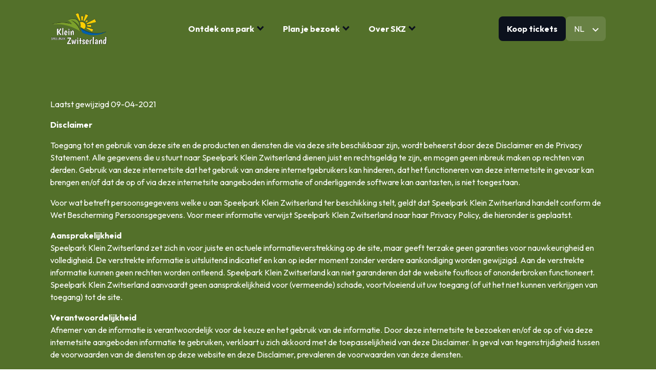

--- FILE ---
content_type: text/html; charset=UTF-8
request_url: https://www.skz.nl/privacybeleid/
body_size: 29785
content:
<!DOCTYPE html>
<!--suppress HtmlRequiredLangAttribute -->
<html
	lang="nl-NL">
	<!--suppress HtmlRequiredTitleElement -->
	<head> <script type="text/javascript">
/* <![CDATA[ */
var gform;gform||(document.addEventListener("gform_main_scripts_loaded",function(){gform.scriptsLoaded=!0}),document.addEventListener("gform/theme/scripts_loaded",function(){gform.themeScriptsLoaded=!0}),window.addEventListener("DOMContentLoaded",function(){gform.domLoaded=!0}),gform={domLoaded:!1,scriptsLoaded:!1,themeScriptsLoaded:!1,isFormEditor:()=>"function"==typeof InitializeEditor,callIfLoaded:function(o){return!(!gform.domLoaded||!gform.scriptsLoaded||!gform.themeScriptsLoaded&&!gform.isFormEditor()||(gform.isFormEditor()&&console.warn("The use of gform.initializeOnLoaded() is deprecated in the form editor context and will be removed in Gravity Forms 3.1."),o(),0))},initializeOnLoaded:function(o){gform.callIfLoaded(o)||(document.addEventListener("gform_main_scripts_loaded",()=>{gform.scriptsLoaded=!0,gform.callIfLoaded(o)}),document.addEventListener("gform/theme/scripts_loaded",()=>{gform.themeScriptsLoaded=!0,gform.callIfLoaded(o)}),window.addEventListener("DOMContentLoaded",()=>{gform.domLoaded=!0,gform.callIfLoaded(o)}))},hooks:{action:{},filter:{}},addAction:function(o,r,e,t){gform.addHook("action",o,r,e,t)},addFilter:function(o,r,e,t){gform.addHook("filter",o,r,e,t)},doAction:function(o){gform.doHook("action",o,arguments)},applyFilters:function(o){return gform.doHook("filter",o,arguments)},removeAction:function(o,r){gform.removeHook("action",o,r)},removeFilter:function(o,r,e){gform.removeHook("filter",o,r,e)},addHook:function(o,r,e,t,n){null==gform.hooks[o][r]&&(gform.hooks[o][r]=[]);var d=gform.hooks[o][r];null==n&&(n=r+"_"+d.length),gform.hooks[o][r].push({tag:n,callable:e,priority:t=null==t?10:t})},doHook:function(r,o,e){var t;if(e=Array.prototype.slice.call(e,1),null!=gform.hooks[r][o]&&((o=gform.hooks[r][o]).sort(function(o,r){return o.priority-r.priority}),o.forEach(function(o){"function"!=typeof(t=o.callable)&&(t=window[t]),"action"==r?t.apply(null,e):e[0]=t.apply(null,e)})),"filter"==r)return e[0]},removeHook:function(o,r,t,n){var e;null!=gform.hooks[o][r]&&(e=(e=gform.hooks[o][r]).filter(function(o,r,e){return!!(null!=n&&n!=o.tag||null!=t&&t!=o.priority)}),gform.hooks[o][r]=e)}});
/* ]]> */
</script>
<script>if(navigator.userAgent.match(/MSIE|Internet Explorer/i)||navigator.userAgent.match(/Trident\/7\..*?rv:11/i)){var href=document.location.href;if(!href.match(/[?&]nowprocket/)){if(href.indexOf("?")==-1){if(href.indexOf("#")==-1){document.location.href=href+"?nowprocket=1"}else{document.location.href=href.replace("#","?nowprocket=1#")}}else{if(href.indexOf("#")==-1){document.location.href=href+"&nowprocket=1"}else{document.location.href=href.replace("#","&nowprocket=1#")}}}}</script><script>(()=>{class RocketLazyLoadScripts{constructor(){this.v="2.0.4",this.userEvents=["keydown","keyup","mousedown","mouseup","mousemove","mouseover","mouseout","touchmove","touchstart","touchend","touchcancel","wheel","click","dblclick","input"],this.attributeEvents=["onblur","onclick","oncontextmenu","ondblclick","onfocus","onmousedown","onmouseenter","onmouseleave","onmousemove","onmouseout","onmouseover","onmouseup","onmousewheel","onscroll","onsubmit"]}async t(){this.i(),this.o(),/iP(ad|hone)/.test(navigator.userAgent)&&this.h(),this.u(),this.l(this),this.m(),this.k(this),this.p(this),this._(),await Promise.all([this.R(),this.L()]),this.lastBreath=Date.now(),this.S(this),this.P(),this.D(),this.O(),this.M(),await this.C(this.delayedScripts.normal),await this.C(this.delayedScripts.defer),await this.C(this.delayedScripts.async),await this.T(),await this.F(),await this.j(),await this.A(),window.dispatchEvent(new Event("rocket-allScriptsLoaded")),this.everythingLoaded=!0,this.lastTouchEnd&&await new Promise(t=>setTimeout(t,500-Date.now()+this.lastTouchEnd)),this.I(),this.H(),this.U(),this.W()}i(){this.CSPIssue=sessionStorage.getItem("rocketCSPIssue"),document.addEventListener("securitypolicyviolation",t=>{this.CSPIssue||"script-src-elem"!==t.violatedDirective||"data"!==t.blockedURI||(this.CSPIssue=!0,sessionStorage.setItem("rocketCSPIssue",!0))},{isRocket:!0})}o(){window.addEventListener("pageshow",t=>{this.persisted=t.persisted,this.realWindowLoadedFired=!0},{isRocket:!0}),window.addEventListener("pagehide",()=>{this.onFirstUserAction=null},{isRocket:!0})}h(){let t;function e(e){t=e}window.addEventListener("touchstart",e,{isRocket:!0}),window.addEventListener("touchend",function i(o){o.changedTouches[0]&&t.changedTouches[0]&&Math.abs(o.changedTouches[0].pageX-t.changedTouches[0].pageX)<10&&Math.abs(o.changedTouches[0].pageY-t.changedTouches[0].pageY)<10&&o.timeStamp-t.timeStamp<200&&(window.removeEventListener("touchstart",e,{isRocket:!0}),window.removeEventListener("touchend",i,{isRocket:!0}),"INPUT"===o.target.tagName&&"text"===o.target.type||(o.target.dispatchEvent(new TouchEvent("touchend",{target:o.target,bubbles:!0})),o.target.dispatchEvent(new MouseEvent("mouseover",{target:o.target,bubbles:!0})),o.target.dispatchEvent(new PointerEvent("click",{target:o.target,bubbles:!0,cancelable:!0,detail:1,clientX:o.changedTouches[0].clientX,clientY:o.changedTouches[0].clientY})),event.preventDefault()))},{isRocket:!0})}q(t){this.userActionTriggered||("mousemove"!==t.type||this.firstMousemoveIgnored?"keyup"===t.type||"mouseover"===t.type||"mouseout"===t.type||(this.userActionTriggered=!0,this.onFirstUserAction&&this.onFirstUserAction()):this.firstMousemoveIgnored=!0),"click"===t.type&&t.preventDefault(),t.stopPropagation(),t.stopImmediatePropagation(),"touchstart"===this.lastEvent&&"touchend"===t.type&&(this.lastTouchEnd=Date.now()),"click"===t.type&&(this.lastTouchEnd=0),this.lastEvent=t.type,t.composedPath&&t.composedPath()[0].getRootNode()instanceof ShadowRoot&&(t.rocketTarget=t.composedPath()[0]),this.savedUserEvents.push(t)}u(){this.savedUserEvents=[],this.userEventHandler=this.q.bind(this),this.userEvents.forEach(t=>window.addEventListener(t,this.userEventHandler,{passive:!1,isRocket:!0})),document.addEventListener("visibilitychange",this.userEventHandler,{isRocket:!0})}U(){this.userEvents.forEach(t=>window.removeEventListener(t,this.userEventHandler,{passive:!1,isRocket:!0})),document.removeEventListener("visibilitychange",this.userEventHandler,{isRocket:!0}),this.savedUserEvents.forEach(t=>{(t.rocketTarget||t.target).dispatchEvent(new window[t.constructor.name](t.type,t))})}m(){const t="return false",e=Array.from(this.attributeEvents,t=>"data-rocket-"+t),i="["+this.attributeEvents.join("],[")+"]",o="[data-rocket-"+this.attributeEvents.join("],[data-rocket-")+"]",s=(e,i,o)=>{o&&o!==t&&(e.setAttribute("data-rocket-"+i,o),e["rocket"+i]=new Function("event",o),e.setAttribute(i,t))};new MutationObserver(t=>{for(const n of t)"attributes"===n.type&&(n.attributeName.startsWith("data-rocket-")||this.everythingLoaded?n.attributeName.startsWith("data-rocket-")&&this.everythingLoaded&&this.N(n.target,n.attributeName.substring(12)):s(n.target,n.attributeName,n.target.getAttribute(n.attributeName))),"childList"===n.type&&n.addedNodes.forEach(t=>{if(t.nodeType===Node.ELEMENT_NODE)if(this.everythingLoaded)for(const i of[t,...t.querySelectorAll(o)])for(const t of i.getAttributeNames())e.includes(t)&&this.N(i,t.substring(12));else for(const e of[t,...t.querySelectorAll(i)])for(const t of e.getAttributeNames())this.attributeEvents.includes(t)&&s(e,t,e.getAttribute(t))})}).observe(document,{subtree:!0,childList:!0,attributeFilter:[...this.attributeEvents,...e]})}I(){this.attributeEvents.forEach(t=>{document.querySelectorAll("[data-rocket-"+t+"]").forEach(e=>{this.N(e,t)})})}N(t,e){const i=t.getAttribute("data-rocket-"+e);i&&(t.setAttribute(e,i),t.removeAttribute("data-rocket-"+e))}k(t){Object.defineProperty(HTMLElement.prototype,"onclick",{get(){return this.rocketonclick||null},set(e){this.rocketonclick=e,this.setAttribute(t.everythingLoaded?"onclick":"data-rocket-onclick","this.rocketonclick(event)")}})}S(t){function e(e,i){let o=e[i];e[i]=null,Object.defineProperty(e,i,{get:()=>o,set(s){t.everythingLoaded?o=s:e["rocket"+i]=o=s}})}e(document,"onreadystatechange"),e(window,"onload"),e(window,"onpageshow");try{Object.defineProperty(document,"readyState",{get:()=>t.rocketReadyState,set(e){t.rocketReadyState=e},configurable:!0}),document.readyState="loading"}catch(t){console.log("WPRocket DJE readyState conflict, bypassing")}}l(t){this.originalAddEventListener=EventTarget.prototype.addEventListener,this.originalRemoveEventListener=EventTarget.prototype.removeEventListener,this.savedEventListeners=[],EventTarget.prototype.addEventListener=function(e,i,o){o&&o.isRocket||!t.B(e,this)&&!t.userEvents.includes(e)||t.B(e,this)&&!t.userActionTriggered||e.startsWith("rocket-")||t.everythingLoaded?t.originalAddEventListener.call(this,e,i,o):(t.savedEventListeners.push({target:this,remove:!1,type:e,func:i,options:o}),"mouseenter"!==e&&"mouseleave"!==e||t.originalAddEventListener.call(this,e,t.savedUserEvents.push,o))},EventTarget.prototype.removeEventListener=function(e,i,o){o&&o.isRocket||!t.B(e,this)&&!t.userEvents.includes(e)||t.B(e,this)&&!t.userActionTriggered||e.startsWith("rocket-")||t.everythingLoaded?t.originalRemoveEventListener.call(this,e,i,o):t.savedEventListeners.push({target:this,remove:!0,type:e,func:i,options:o})}}J(t,e){this.savedEventListeners=this.savedEventListeners.filter(i=>{let o=i.type,s=i.target||window;return e!==o||t!==s||(this.B(o,s)&&(i.type="rocket-"+o),this.$(i),!1)})}H(){EventTarget.prototype.addEventListener=this.originalAddEventListener,EventTarget.prototype.removeEventListener=this.originalRemoveEventListener,this.savedEventListeners.forEach(t=>this.$(t))}$(t){t.remove?this.originalRemoveEventListener.call(t.target,t.type,t.func,t.options):this.originalAddEventListener.call(t.target,t.type,t.func,t.options)}p(t){let e;function i(e){return t.everythingLoaded?e:e.split(" ").map(t=>"load"===t||t.startsWith("load.")?"rocket-jquery-load":t).join(" ")}function o(o){function s(e){const s=o.fn[e];o.fn[e]=o.fn.init.prototype[e]=function(){return this[0]===window&&t.userActionTriggered&&("string"==typeof arguments[0]||arguments[0]instanceof String?arguments[0]=i(arguments[0]):"object"==typeof arguments[0]&&Object.keys(arguments[0]).forEach(t=>{const e=arguments[0][t];delete arguments[0][t],arguments[0][i(t)]=e})),s.apply(this,arguments),this}}if(o&&o.fn&&!t.allJQueries.includes(o)){const e={DOMContentLoaded:[],"rocket-DOMContentLoaded":[]};for(const t in e)document.addEventListener(t,()=>{e[t].forEach(t=>t())},{isRocket:!0});o.fn.ready=o.fn.init.prototype.ready=function(i){function s(){parseInt(o.fn.jquery)>2?setTimeout(()=>i.bind(document)(o)):i.bind(document)(o)}return"function"==typeof i&&(t.realDomReadyFired?!t.userActionTriggered||t.fauxDomReadyFired?s():e["rocket-DOMContentLoaded"].push(s):e.DOMContentLoaded.push(s)),o([])},s("on"),s("one"),s("off"),t.allJQueries.push(o)}e=o}t.allJQueries=[],o(window.jQuery),Object.defineProperty(window,"jQuery",{get:()=>e,set(t){o(t)}})}P(){const t=new Map;document.write=document.writeln=function(e){const i=document.currentScript,o=document.createRange(),s=i.parentElement;let n=t.get(i);void 0===n&&(n=i.nextSibling,t.set(i,n));const c=document.createDocumentFragment();o.setStart(c,0),c.appendChild(o.createContextualFragment(e)),s.insertBefore(c,n)}}async R(){return new Promise(t=>{this.userActionTriggered?t():this.onFirstUserAction=t})}async L(){return new Promise(t=>{document.addEventListener("DOMContentLoaded",()=>{this.realDomReadyFired=!0,t()},{isRocket:!0})})}async j(){return this.realWindowLoadedFired?Promise.resolve():new Promise(t=>{window.addEventListener("load",t,{isRocket:!0})})}M(){this.pendingScripts=[];this.scriptsMutationObserver=new MutationObserver(t=>{for(const e of t)e.addedNodes.forEach(t=>{"SCRIPT"!==t.tagName||t.noModule||t.isWPRocket||this.pendingScripts.push({script:t,promise:new Promise(e=>{const i=()=>{const i=this.pendingScripts.findIndex(e=>e.script===t);i>=0&&this.pendingScripts.splice(i,1),e()};t.addEventListener("load",i,{isRocket:!0}),t.addEventListener("error",i,{isRocket:!0}),setTimeout(i,1e3)})})})}),this.scriptsMutationObserver.observe(document,{childList:!0,subtree:!0})}async F(){await this.X(),this.pendingScripts.length?(await this.pendingScripts[0].promise,await this.F()):this.scriptsMutationObserver.disconnect()}D(){this.delayedScripts={normal:[],async:[],defer:[]},document.querySelectorAll("script[type$=rocketlazyloadscript]").forEach(t=>{t.hasAttribute("data-rocket-src")?t.hasAttribute("async")&&!1!==t.async?this.delayedScripts.async.push(t):t.hasAttribute("defer")&&!1!==t.defer||"module"===t.getAttribute("data-rocket-type")?this.delayedScripts.defer.push(t):this.delayedScripts.normal.push(t):this.delayedScripts.normal.push(t)})}async _(){await this.L();let t=[];document.querySelectorAll("script[type$=rocketlazyloadscript][data-rocket-src]").forEach(e=>{let i=e.getAttribute("data-rocket-src");if(i&&!i.startsWith("data:")){i.startsWith("//")&&(i=location.protocol+i);try{const o=new URL(i).origin;o!==location.origin&&t.push({src:o,crossOrigin:e.crossOrigin||"module"===e.getAttribute("data-rocket-type")})}catch(t){}}}),t=[...new Map(t.map(t=>[JSON.stringify(t),t])).values()],this.Y(t,"preconnect")}async G(t){if(await this.K(),!0!==t.noModule||!("noModule"in HTMLScriptElement.prototype))return new Promise(e=>{let i;function o(){(i||t).setAttribute("data-rocket-status","executed"),e()}try{if(navigator.userAgent.includes("Firefox/")||""===navigator.vendor||this.CSPIssue)i=document.createElement("script"),[...t.attributes].forEach(t=>{let e=t.nodeName;"type"!==e&&("data-rocket-type"===e&&(e="type"),"data-rocket-src"===e&&(e="src"),i.setAttribute(e,t.nodeValue))}),t.text&&(i.text=t.text),t.nonce&&(i.nonce=t.nonce),i.hasAttribute("src")?(i.addEventListener("load",o,{isRocket:!0}),i.addEventListener("error",()=>{i.setAttribute("data-rocket-status","failed-network"),e()},{isRocket:!0}),setTimeout(()=>{i.isConnected||e()},1)):(i.text=t.text,o()),i.isWPRocket=!0,t.parentNode.replaceChild(i,t);else{const i=t.getAttribute("data-rocket-type"),s=t.getAttribute("data-rocket-src");i?(t.type=i,t.removeAttribute("data-rocket-type")):t.removeAttribute("type"),t.addEventListener("load",o,{isRocket:!0}),t.addEventListener("error",i=>{this.CSPIssue&&i.target.src.startsWith("data:")?(console.log("WPRocket: CSP fallback activated"),t.removeAttribute("src"),this.G(t).then(e)):(t.setAttribute("data-rocket-status","failed-network"),e())},{isRocket:!0}),s?(t.fetchPriority="high",t.removeAttribute("data-rocket-src"),t.src=s):t.src="data:text/javascript;base64,"+window.btoa(unescape(encodeURIComponent(t.text)))}}catch(i){t.setAttribute("data-rocket-status","failed-transform"),e()}});t.setAttribute("data-rocket-status","skipped")}async C(t){const e=t.shift();return e?(e.isConnected&&await this.G(e),this.C(t)):Promise.resolve()}O(){this.Y([...this.delayedScripts.normal,...this.delayedScripts.defer,...this.delayedScripts.async],"preload")}Y(t,e){this.trash=this.trash||[];let i=!0;var o=document.createDocumentFragment();t.forEach(t=>{const s=t.getAttribute&&t.getAttribute("data-rocket-src")||t.src;if(s&&!s.startsWith("data:")){const n=document.createElement("link");n.href=s,n.rel=e,"preconnect"!==e&&(n.as="script",n.fetchPriority=i?"high":"low"),t.getAttribute&&"module"===t.getAttribute("data-rocket-type")&&(n.crossOrigin=!0),t.crossOrigin&&(n.crossOrigin=t.crossOrigin),t.integrity&&(n.integrity=t.integrity),t.nonce&&(n.nonce=t.nonce),o.appendChild(n),this.trash.push(n),i=!1}}),document.head.appendChild(o)}W(){this.trash.forEach(t=>t.remove())}async T(){try{document.readyState="interactive"}catch(t){}this.fauxDomReadyFired=!0;try{await this.K(),this.J(document,"readystatechange"),document.dispatchEvent(new Event("rocket-readystatechange")),await this.K(),document.rocketonreadystatechange&&document.rocketonreadystatechange(),await this.K(),this.J(document,"DOMContentLoaded"),document.dispatchEvent(new Event("rocket-DOMContentLoaded")),await this.K(),this.J(window,"DOMContentLoaded"),window.dispatchEvent(new Event("rocket-DOMContentLoaded"))}catch(t){console.error(t)}}async A(){try{document.readyState="complete"}catch(t){}try{await this.K(),this.J(document,"readystatechange"),document.dispatchEvent(new Event("rocket-readystatechange")),await this.K(),document.rocketonreadystatechange&&document.rocketonreadystatechange(),await this.K(),this.J(window,"load"),window.dispatchEvent(new Event("rocket-load")),await this.K(),window.rocketonload&&window.rocketonload(),await this.K(),this.allJQueries.forEach(t=>t(window).trigger("rocket-jquery-load")),await this.K(),this.J(window,"pageshow");const t=new Event("rocket-pageshow");t.persisted=this.persisted,window.dispatchEvent(t),await this.K(),window.rocketonpageshow&&window.rocketonpageshow({persisted:this.persisted})}catch(t){console.error(t)}}async K(){Date.now()-this.lastBreath>45&&(await this.X(),this.lastBreath=Date.now())}async X(){return document.hidden?new Promise(t=>setTimeout(t)):new Promise(t=>requestAnimationFrame(t))}B(t,e){return e===document&&"readystatechange"===t||(e===document&&"DOMContentLoaded"===t||(e===window&&"DOMContentLoaded"===t||(e===window&&"load"===t||e===window&&"pageshow"===t)))}static run(){(new RocketLazyLoadScripts).t()}}RocketLazyLoadScripts.run()})();</script>
		<meta name="viewport" content="width=device-width, initial-scale=1.0">
		<link rel="preconnect" href="https://fonts.googleapis.com">
		<link rel="preconnect" href="https://fonts.gstatic.com" crossorigin>
		<link rel="stylesheet" href="https://fonts.googleapis.com/css2?family=Material+Symbols+Sharp:opsz,wght,FILL,GRAD@20..48,100..700,0..1,-50..200&family=Material+Symbols+Outlined:opsz,wght,FILL,GRAD@20..48,100..700,0..1,-50..200&family=Outfit:wght@100..900&display=swap"/>
		
		<link data-minify="1" rel="stylesheet" href="https://www.skz.nl/wp-content/cache/min/1/3.7.8/plyr.css?ver=1750752846"/>

		<meta name='robots' content='index, follow, max-image-preview:large, max-snippet:-1, max-video-preview:-1' />
	<style>img:is([sizes="auto" i], [sizes^="auto," i]) { contain-intrinsic-size: 3000px 1500px }</style>
	<link rel="alternate" hreflang="nl" href="https://www.skz.nl/privacybeleid/" />
<link rel="alternate" hreflang="de" href="https://www.klein-zwitserland.de/haftungsausschluss/" />
<link rel="alternate" hreflang="x-default" href="https://www.skz.nl/privacybeleid/" />

<!-- Google Tag Manager for WordPress by gtm4wp.com -->
<script data-cfasync="false" data-pagespeed-no-defer>
	var gtm4wp_datalayer_name = "dataLayer";
	var dataLayer = dataLayer || [];
</script>
<!-- End Google Tag Manager for WordPress by gtm4wp.com -->
	<!-- This site is optimized with the Yoast SEO plugin v26.7 - https://yoast.com/wordpress/plugins/seo/ -->
	<title>Privacybeleid | Speelpark Klein Zwitserland</title>
<link data-rocket-prefetch href="https://fonts.googleapis.com" rel="dns-prefetch">
<link data-rocket-prefetch href="https://www.klein-zwitserland.de" rel="dns-prefetch">
<link data-rocket-preload as="style" href="https://fonts.googleapis.com/css2?family=Boogaloo&#038;display=swap" rel="preload">
<link href="https://fonts.googleapis.com/css2?family=Boogaloo&#038;display=swap" media="print" onload="this.media=&#039;all&#039;" rel="stylesheet">
<noscript data-wpr-hosted-gf-parameters=""><link rel="stylesheet" href="https://fonts.googleapis.com/css2?family=Boogaloo&#038;display=swap"></noscript><link rel="preload" data-rocket-preload as="image" href="https://www.skz.nl/wp-content/uploads/2025/03/2024-SKZ-logo-website2.png" imagesrcset="https://www.skz.nl/wp-content/uploads/2025/03/2024-SKZ-logo-website2.png 350w, https://www.skz.nl/wp-content/uploads/2025/03/2024-SKZ-logo-website2-300x172.png 300w" imagesizes="(max-width: 350px) 100vw, 350px" fetchpriority="high">
	<meta name="description" content="Lees hier het privacybeleid van Speelpark Klein Zwitserland." />
	<link rel="canonical" href="https://www.skz.nl/privacybeleid/" />
	<meta property="og:locale" content="nl_NL" />
	<meta property="og:type" content="article" />
	<meta property="og:title" content="Privacybeleid | Speelpark Klein Zwitserland" />
	<meta property="og:description" content="Lees hier het privacybeleid van Speelpark Klein Zwitserland." />
	<meta property="og:url" content="https://www.skz.nl/privacybeleid/" />
	<meta property="og:site_name" content="Speelpark Klein Zwitserland" />
	<meta property="article:modified_time" content="2025-03-27T11:12:56+00:00" />
	<meta property="og:image" content="https://www.skz.nl/wp-content/uploads/2025/03/SKZ-06-24-174-scaled.jpg" />
	<meta property="og:image:width" content="2560" />
	<meta property="og:image:height" content="1707" />
	<meta property="og:image:type" content="image/jpeg" />
	<meta name="twitter:card" content="summary_large_image" />
	<meta name="twitter:label1" content="Est. reading time" />
	<meta name="twitter:data1" content="1 minuut" />
	<script type="application/ld+json" class="yoast-schema-graph">{"@context":"https://schema.org","@graph":[{"@type":"WebPage","@id":"https://www.skz.nl/privacybeleid/","url":"https://www.skz.nl/privacybeleid/","name":"Privacybeleid | Speelpark Klein Zwitserland","isPartOf":{"@id":"https://www.skz.nl/#website"},"primaryImageOfPage":{"@id":"https://www.skz.nl/privacybeleid/#primaryimage"},"image":{"@id":"https://www.skz.nl/privacybeleid/#primaryimage"},"thumbnailUrl":"https://www.skz.nl/wp-content/uploads/2025/03/SKZ-06-24-174-scaled.jpg","datePublished":"2025-03-27T11:12:50+00:00","dateModified":"2025-03-27T11:12:56+00:00","description":"Lees hier het privacybeleid van Speelpark Klein Zwitserland.","breadcrumb":{"@id":"https://www.skz.nl/privacybeleid/#breadcrumb"},"inLanguage":"nl-NL","potentialAction":[{"@type":"ReadAction","target":["https://www.skz.nl/privacybeleid/"]}]},{"@type":"ImageObject","inLanguage":"nl-NL","@id":"https://www.skz.nl/privacybeleid/#primaryimage","url":"https://www.skz.nl/wp-content/uploads/2025/03/SKZ-06-24-174-scaled.jpg","contentUrl":"https://www.skz.nl/wp-content/uploads/2025/03/SKZ-06-24-174-scaled.jpg","width":2560,"height":1707},{"@type":"BreadcrumbList","@id":"https://www.skz.nl/privacybeleid/#breadcrumb","itemListElement":[{"@type":"ListItem","position":1,"name":"Home","item":"https://www.skz.nl/"},{"@type":"ListItem","position":2,"name":"Privacybeleid"}]},{"@type":"WebSite","@id":"https://www.skz.nl/#website","url":"https://www.skz.nl/","name":"Speelpark Klein Zwitserland","description":"","potentialAction":[{"@type":"SearchAction","target":{"@type":"EntryPoint","urlTemplate":"https://www.skz.nl/?s={search_term_string}"},"query-input":{"@type":"PropertyValueSpecification","valueRequired":true,"valueName":"search_term_string"}}],"inLanguage":"nl-NL"}]}</script>
	<!-- / Yoast SEO plugin. -->


<link rel='dns-prefetch' href='//funforest.recras.nl' />
<link href='https://fonts.gstatic.com' crossorigin rel='preconnect' />
<style id='wp-emoji-styles-inline-css' type='text/css'>

	img.wp-smiley, img.emoji {
		display: inline !important;
		border: none !important;
		box-shadow: none !important;
		height: 1em !important;
		width: 1em !important;
		margin: 0 0.07em !important;
		vertical-align: -0.1em !important;
		background: none !important;
		padding: 0 !important;
	}
</style>
<link data-minify="1" rel='stylesheet' id='wp-block-library-css' href='https://www.skz.nl/wp-content/cache/min/1/wp-includes/css/dist/block-library/style.min.css?ver=1750958792' type='text/css' media='all' />
<style id='global-styles-inline-css' type='text/css'>
:root{--wp--preset--aspect-ratio--square: 1;--wp--preset--aspect-ratio--4-3: 4/3;--wp--preset--aspect-ratio--3-4: 3/4;--wp--preset--aspect-ratio--3-2: 3/2;--wp--preset--aspect-ratio--2-3: 2/3;--wp--preset--aspect-ratio--16-9: 16/9;--wp--preset--aspect-ratio--9-16: 9/16;--wp--preset--color--black: #000000;--wp--preset--color--cyan-bluish-gray: #abb8c3;--wp--preset--color--white: #ffffff;--wp--preset--color--pale-pink: #f78da7;--wp--preset--color--vivid-red: #cf2e2e;--wp--preset--color--luminous-vivid-orange: #ff6900;--wp--preset--color--luminous-vivid-amber: #fcb900;--wp--preset--color--light-green-cyan: #7bdcb5;--wp--preset--color--vivid-green-cyan: #00d084;--wp--preset--color--pale-cyan-blue: #8ed1fc;--wp--preset--color--vivid-cyan-blue: #0693e3;--wp--preset--color--vivid-purple: #9b51e0;--wp--preset--color--primary: #ff6900;--wp--preset--color--primary-light: #ffefe4;--wp--preset--color--primary-dark: #ffefe4;--wp--preset--color--secondary: #0f7c41;--wp--preset--color--secondary-light: #ebf3f4;--wp--preset--color--secondary-dark: #0b4b26;--wp--preset--color--cta: #1990fe;--wp--preset--color--cta-light: #dbedff;--wp--preset--color--cta-dark: #1065b5;--wp--preset--color--tertiary: #ff7b18;--wp--preset--color--font: #191919;--wp--preset--color--link: #ff6900;--wp--preset--color--support: #7900ff;--wp--preset--color--support-2: #00ff45;--wp--preset--color--support-3: #00c6ff;--wp--preset--color--neutral: #ffffff;--wp--preset--color--neutral-5: #f5f5f5;--wp--preset--color--neutral-25: #eeeeee;--wp--preset--color--neutral-50: #c2c8cf;--wp--preset--color--neutral-75: #686c73;--wp--preset--color--neutral-100: #353c45;--wp--preset--color--system-message: #1966d3;--wp--preset--color--system-message-2: #dae7f8;--wp--preset--color--system-success: #3ca355;--wp--preset--color--system-success-2: #e0f0e4;--wp--preset--color--system-warning: #f4a525;--wp--preset--color--system-warning-2: #fdf1dc;--wp--preset--color--system-error: #c84041;--wp--preset--color--system-error-2: #f6e0e1;--wp--preset--gradient--vivid-cyan-blue-to-vivid-purple: linear-gradient(135deg,rgba(6,147,227,1) 0%,rgb(155,81,224) 100%);--wp--preset--gradient--light-green-cyan-to-vivid-green-cyan: linear-gradient(135deg,rgb(122,220,180) 0%,rgb(0,208,130) 100%);--wp--preset--gradient--luminous-vivid-amber-to-luminous-vivid-orange: linear-gradient(135deg,rgba(252,185,0,1) 0%,rgba(255,105,0,1) 100%);--wp--preset--gradient--luminous-vivid-orange-to-vivid-red: linear-gradient(135deg,rgba(255,105,0,1) 0%,rgb(207,46,46) 100%);--wp--preset--gradient--very-light-gray-to-cyan-bluish-gray: linear-gradient(135deg,rgb(238,238,238) 0%,rgb(169,184,195) 100%);--wp--preset--gradient--cool-to-warm-spectrum: linear-gradient(135deg,rgb(74,234,220) 0%,rgb(151,120,209) 20%,rgb(207,42,186) 40%,rgb(238,44,130) 60%,rgb(251,105,98) 80%,rgb(254,248,76) 100%);--wp--preset--gradient--blush-light-purple: linear-gradient(135deg,rgb(255,206,236) 0%,rgb(152,150,240) 100%);--wp--preset--gradient--blush-bordeaux: linear-gradient(135deg,rgb(254,205,165) 0%,rgb(254,45,45) 50%,rgb(107,0,62) 100%);--wp--preset--gradient--luminous-dusk: linear-gradient(135deg,rgb(255,203,112) 0%,rgb(199,81,192) 50%,rgb(65,88,208) 100%);--wp--preset--gradient--pale-ocean: linear-gradient(135deg,rgb(255,245,203) 0%,rgb(182,227,212) 50%,rgb(51,167,181) 100%);--wp--preset--gradient--electric-grass: linear-gradient(135deg,rgb(202,248,128) 0%,rgb(113,206,126) 100%);--wp--preset--gradient--midnight: linear-gradient(135deg,rgb(2,3,129) 0%,rgb(40,116,252) 100%);--wp--preset--font-size--small: 13px;--wp--preset--font-size--medium: 20px;--wp--preset--font-size--large: 36px;--wp--preset--font-size--x-large: 42px;--wp--preset--spacing--20: 20px;--wp--preset--spacing--30: 0.67rem;--wp--preset--spacing--40: 40px;--wp--preset--spacing--50: 1.5rem;--wp--preset--spacing--60: 2.25rem;--wp--preset--spacing--70: 3.38rem;--wp--preset--spacing--80: 80px;--wp--preset--spacing--120: 120px;--wp--preset--spacing--160: 160px;--wp--preset--shadow--natural: 6px 6px 9px rgba(0, 0, 0, 0.2);--wp--preset--shadow--deep: 12px 12px 50px rgba(0, 0, 0, 0.4);--wp--preset--shadow--sharp: 6px 6px 0px rgba(0, 0, 0, 0.2);--wp--preset--shadow--outlined: 6px 6px 0px -3px rgba(255, 255, 255, 1), 6px 6px rgba(0, 0, 0, 1);--wp--preset--shadow--crisp: 6px 6px 0px rgba(0, 0, 0, 1);}:root { --wp--style--global--content-size: 1116px;--wp--style--global--wide-size: 1400px; }:where(body) { margin: 0; }.wp-site-blocks > .alignleft { float: left; margin-right: 2em; }.wp-site-blocks > .alignright { float: right; margin-left: 2em; }.wp-site-blocks > .aligncenter { justify-content: center; margin-left: auto; margin-right: auto; }:where(.wp-site-blocks) > * { margin-block-start: 24px; margin-block-end: 0; }:where(.wp-site-blocks) > :first-child { margin-block-start: 0; }:where(.wp-site-blocks) > :last-child { margin-block-end: 0; }:root { --wp--style--block-gap: 24px; }body{padding-top: 0px;padding-right: 0px;padding-bottom: 0px;padding-left: 0px;}a:where(:not(.wp-element-button)){text-decoration: underline;}:root :where(.wp-element-button, .wp-block-button__link){background-color: #32373c;border-width: 0;color: #fff;font-family: inherit;font-size: inherit;line-height: inherit;padding: calc(0.667em + 2px) calc(1.333em + 2px);text-decoration: none;}.has-black-color{color: var(--wp--preset--color--black) !important;}.has-cyan-bluish-gray-color{color: var(--wp--preset--color--cyan-bluish-gray) !important;}.has-white-color{color: var(--wp--preset--color--white) !important;}.has-pale-pink-color{color: var(--wp--preset--color--pale-pink) !important;}.has-vivid-red-color{color: var(--wp--preset--color--vivid-red) !important;}.has-luminous-vivid-orange-color{color: var(--wp--preset--color--luminous-vivid-orange) !important;}.has-luminous-vivid-amber-color{color: var(--wp--preset--color--luminous-vivid-amber) !important;}.has-light-green-cyan-color{color: var(--wp--preset--color--light-green-cyan) !important;}.has-vivid-green-cyan-color{color: var(--wp--preset--color--vivid-green-cyan) !important;}.has-pale-cyan-blue-color{color: var(--wp--preset--color--pale-cyan-blue) !important;}.has-vivid-cyan-blue-color{color: var(--wp--preset--color--vivid-cyan-blue) !important;}.has-vivid-purple-color{color: var(--wp--preset--color--vivid-purple) !important;}.has-primary-color{color: var(--wp--preset--color--primary) !important;}.has-primary-light-color{color: var(--wp--preset--color--primary-light) !important;}.has-primary-dark-color{color: var(--wp--preset--color--primary-dark) !important;}.has-secondary-color{color: var(--wp--preset--color--secondary) !important;}.has-secondary-light-color{color: var(--wp--preset--color--secondary-light) !important;}.has-secondary-dark-color{color: var(--wp--preset--color--secondary-dark) !important;}.has-cta-color{color: var(--wp--preset--color--cta) !important;}.has-cta-light-color{color: var(--wp--preset--color--cta-light) !important;}.has-cta-dark-color{color: var(--wp--preset--color--cta-dark) !important;}.has-tertiary-color{color: var(--wp--preset--color--tertiary) !important;}.has-font-color{color: var(--wp--preset--color--font) !important;}.has-link-color{color: var(--wp--preset--color--link) !important;}.has-support-color{color: var(--wp--preset--color--support) !important;}.has-support-2-color{color: var(--wp--preset--color--support-2) !important;}.has-support-3-color{color: var(--wp--preset--color--support-3) !important;}.has-neutral-color{color: var(--wp--preset--color--neutral) !important;}.has-neutral-5-color{color: var(--wp--preset--color--neutral-5) !important;}.has-neutral-25-color{color: var(--wp--preset--color--neutral-25) !important;}.has-neutral-50-color{color: var(--wp--preset--color--neutral-50) !important;}.has-neutral-75-color{color: var(--wp--preset--color--neutral-75) !important;}.has-neutral-100-color{color: var(--wp--preset--color--neutral-100) !important;}.has-system-message-color{color: var(--wp--preset--color--system-message) !important;}.has-system-message-2-color{color: var(--wp--preset--color--system-message-2) !important;}.has-system-success-color{color: var(--wp--preset--color--system-success) !important;}.has-system-success-2-color{color: var(--wp--preset--color--system-success-2) !important;}.has-system-warning-color{color: var(--wp--preset--color--system-warning) !important;}.has-system-warning-2-color{color: var(--wp--preset--color--system-warning-2) !important;}.has-system-error-color{color: var(--wp--preset--color--system-error) !important;}.has-system-error-2-color{color: var(--wp--preset--color--system-error-2) !important;}.has-black-background-color{background-color: var(--wp--preset--color--black) !important;}.has-cyan-bluish-gray-background-color{background-color: var(--wp--preset--color--cyan-bluish-gray) !important;}.has-white-background-color{background-color: var(--wp--preset--color--white) !important;}.has-pale-pink-background-color{background-color: var(--wp--preset--color--pale-pink) !important;}.has-vivid-red-background-color{background-color: var(--wp--preset--color--vivid-red) !important;}.has-luminous-vivid-orange-background-color{background-color: var(--wp--preset--color--luminous-vivid-orange) !important;}.has-luminous-vivid-amber-background-color{background-color: var(--wp--preset--color--luminous-vivid-amber) !important;}.has-light-green-cyan-background-color{background-color: var(--wp--preset--color--light-green-cyan) !important;}.has-vivid-green-cyan-background-color{background-color: var(--wp--preset--color--vivid-green-cyan) !important;}.has-pale-cyan-blue-background-color{background-color: var(--wp--preset--color--pale-cyan-blue) !important;}.has-vivid-cyan-blue-background-color{background-color: var(--wp--preset--color--vivid-cyan-blue) !important;}.has-vivid-purple-background-color{background-color: var(--wp--preset--color--vivid-purple) !important;}.has-primary-background-color{background-color: var(--wp--preset--color--primary) !important;}.has-primary-light-background-color{background-color: var(--wp--preset--color--primary-light) !important;}.has-primary-dark-background-color{background-color: var(--wp--preset--color--primary-dark) !important;}.has-secondary-background-color{background-color: var(--wp--preset--color--secondary) !important;}.has-secondary-light-background-color{background-color: var(--wp--preset--color--secondary-light) !important;}.has-secondary-dark-background-color{background-color: var(--wp--preset--color--secondary-dark) !important;}.has-cta-background-color{background-color: var(--wp--preset--color--cta) !important;}.has-cta-light-background-color{background-color: var(--wp--preset--color--cta-light) !important;}.has-cta-dark-background-color{background-color: var(--wp--preset--color--cta-dark) !important;}.has-tertiary-background-color{background-color: var(--wp--preset--color--tertiary) !important;}.has-font-background-color{background-color: var(--wp--preset--color--font) !important;}.has-link-background-color{background-color: var(--wp--preset--color--link) !important;}.has-support-background-color{background-color: var(--wp--preset--color--support) !important;}.has-support-2-background-color{background-color: var(--wp--preset--color--support-2) !important;}.has-support-3-background-color{background-color: var(--wp--preset--color--support-3) !important;}.has-neutral-background-color{background-color: var(--wp--preset--color--neutral) !important;}.has-neutral-5-background-color{background-color: var(--wp--preset--color--neutral-5) !important;}.has-neutral-25-background-color{background-color: var(--wp--preset--color--neutral-25) !important;}.has-neutral-50-background-color{background-color: var(--wp--preset--color--neutral-50) !important;}.has-neutral-75-background-color{background-color: var(--wp--preset--color--neutral-75) !important;}.has-neutral-100-background-color{background-color: var(--wp--preset--color--neutral-100) !important;}.has-system-message-background-color{background-color: var(--wp--preset--color--system-message) !important;}.has-system-message-2-background-color{background-color: var(--wp--preset--color--system-message-2) !important;}.has-system-success-background-color{background-color: var(--wp--preset--color--system-success) !important;}.has-system-success-2-background-color{background-color: var(--wp--preset--color--system-success-2) !important;}.has-system-warning-background-color{background-color: var(--wp--preset--color--system-warning) !important;}.has-system-warning-2-background-color{background-color: var(--wp--preset--color--system-warning-2) !important;}.has-system-error-background-color{background-color: var(--wp--preset--color--system-error) !important;}.has-system-error-2-background-color{background-color: var(--wp--preset--color--system-error-2) !important;}.has-black-border-color{border-color: var(--wp--preset--color--black) !important;}.has-cyan-bluish-gray-border-color{border-color: var(--wp--preset--color--cyan-bluish-gray) !important;}.has-white-border-color{border-color: var(--wp--preset--color--white) !important;}.has-pale-pink-border-color{border-color: var(--wp--preset--color--pale-pink) !important;}.has-vivid-red-border-color{border-color: var(--wp--preset--color--vivid-red) !important;}.has-luminous-vivid-orange-border-color{border-color: var(--wp--preset--color--luminous-vivid-orange) !important;}.has-luminous-vivid-amber-border-color{border-color: var(--wp--preset--color--luminous-vivid-amber) !important;}.has-light-green-cyan-border-color{border-color: var(--wp--preset--color--light-green-cyan) !important;}.has-vivid-green-cyan-border-color{border-color: var(--wp--preset--color--vivid-green-cyan) !important;}.has-pale-cyan-blue-border-color{border-color: var(--wp--preset--color--pale-cyan-blue) !important;}.has-vivid-cyan-blue-border-color{border-color: var(--wp--preset--color--vivid-cyan-blue) !important;}.has-vivid-purple-border-color{border-color: var(--wp--preset--color--vivid-purple) !important;}.has-primary-border-color{border-color: var(--wp--preset--color--primary) !important;}.has-primary-light-border-color{border-color: var(--wp--preset--color--primary-light) !important;}.has-primary-dark-border-color{border-color: var(--wp--preset--color--primary-dark) !important;}.has-secondary-border-color{border-color: var(--wp--preset--color--secondary) !important;}.has-secondary-light-border-color{border-color: var(--wp--preset--color--secondary-light) !important;}.has-secondary-dark-border-color{border-color: var(--wp--preset--color--secondary-dark) !important;}.has-cta-border-color{border-color: var(--wp--preset--color--cta) !important;}.has-cta-light-border-color{border-color: var(--wp--preset--color--cta-light) !important;}.has-cta-dark-border-color{border-color: var(--wp--preset--color--cta-dark) !important;}.has-tertiary-border-color{border-color: var(--wp--preset--color--tertiary) !important;}.has-font-border-color{border-color: var(--wp--preset--color--font) !important;}.has-link-border-color{border-color: var(--wp--preset--color--link) !important;}.has-support-border-color{border-color: var(--wp--preset--color--support) !important;}.has-support-2-border-color{border-color: var(--wp--preset--color--support-2) !important;}.has-support-3-border-color{border-color: var(--wp--preset--color--support-3) !important;}.has-neutral-border-color{border-color: var(--wp--preset--color--neutral) !important;}.has-neutral-5-border-color{border-color: var(--wp--preset--color--neutral-5) !important;}.has-neutral-25-border-color{border-color: var(--wp--preset--color--neutral-25) !important;}.has-neutral-50-border-color{border-color: var(--wp--preset--color--neutral-50) !important;}.has-neutral-75-border-color{border-color: var(--wp--preset--color--neutral-75) !important;}.has-neutral-100-border-color{border-color: var(--wp--preset--color--neutral-100) !important;}.has-system-message-border-color{border-color: var(--wp--preset--color--system-message) !important;}.has-system-message-2-border-color{border-color: var(--wp--preset--color--system-message-2) !important;}.has-system-success-border-color{border-color: var(--wp--preset--color--system-success) !important;}.has-system-success-2-border-color{border-color: var(--wp--preset--color--system-success-2) !important;}.has-system-warning-border-color{border-color: var(--wp--preset--color--system-warning) !important;}.has-system-warning-2-border-color{border-color: var(--wp--preset--color--system-warning-2) !important;}.has-system-error-border-color{border-color: var(--wp--preset--color--system-error) !important;}.has-system-error-2-border-color{border-color: var(--wp--preset--color--system-error-2) !important;}.has-vivid-cyan-blue-to-vivid-purple-gradient-background{background: var(--wp--preset--gradient--vivid-cyan-blue-to-vivid-purple) !important;}.has-light-green-cyan-to-vivid-green-cyan-gradient-background{background: var(--wp--preset--gradient--light-green-cyan-to-vivid-green-cyan) !important;}.has-luminous-vivid-amber-to-luminous-vivid-orange-gradient-background{background: var(--wp--preset--gradient--luminous-vivid-amber-to-luminous-vivid-orange) !important;}.has-luminous-vivid-orange-to-vivid-red-gradient-background{background: var(--wp--preset--gradient--luminous-vivid-orange-to-vivid-red) !important;}.has-very-light-gray-to-cyan-bluish-gray-gradient-background{background: var(--wp--preset--gradient--very-light-gray-to-cyan-bluish-gray) !important;}.has-cool-to-warm-spectrum-gradient-background{background: var(--wp--preset--gradient--cool-to-warm-spectrum) !important;}.has-blush-light-purple-gradient-background{background: var(--wp--preset--gradient--blush-light-purple) !important;}.has-blush-bordeaux-gradient-background{background: var(--wp--preset--gradient--blush-bordeaux) !important;}.has-luminous-dusk-gradient-background{background: var(--wp--preset--gradient--luminous-dusk) !important;}.has-pale-ocean-gradient-background{background: var(--wp--preset--gradient--pale-ocean) !important;}.has-electric-grass-gradient-background{background: var(--wp--preset--gradient--electric-grass) !important;}.has-midnight-gradient-background{background: var(--wp--preset--gradient--midnight) !important;}.has-small-font-size{font-size: var(--wp--preset--font-size--small) !important;}.has-medium-font-size{font-size: var(--wp--preset--font-size--medium) !important;}.has-large-font-size{font-size: var(--wp--preset--font-size--large) !important;}.has-x-large-font-size{font-size: var(--wp--preset--font-size--x-large) !important;}
:root :where(.wp-block-pullquote){font-size: 1.5em;line-height: 1.6;}
</style>
<link data-minify="1" rel='stylesheet' id='wpml-blocks-css' href='https://www.skz.nl/wp-content/cache/min/1/wp-content/plugins/sitepress-multilingual-cms/dist/css/blocks/styles.css?ver=1750752846' type='text/css' media='all' />
<link data-minify="1" rel='stylesheet' id='recras_bookprocesses_base-css' href='https://www.skz.nl/wp-content/cache/min/1/bookprocess/bookprocess_base.css?ver=1750752846' type='text/css' media='all' />
<link data-minify="1" rel='stylesheet' id='recrasreactdatepicker-css' href='https://www.skz.nl/wp-content/cache/min/1/bookprocess/node_modules/react-datepicker/dist/react-datepicker.css?ver=1750752846' type='text/css' media='all' />
<link data-minify="1" rel='stylesheet' id='recras_bookprocesses_styling-css' href='https://www.skz.nl/wp-content/cache/min/1/bookprocess/bookprocess_styling.css?ver=1750752846' type='text/css' media='all' />
<link data-minify="1" rel='stylesheet' id='recras_theme_base-css' href='https://www.skz.nl/wp-content/cache/min/1/wp-content/plugins/recras/css/themes/base.css?ver=1750752846' type='text/css' media='all' />
<link data-minify="1" rel='stylesheet' id='recras_theme_basic-css' href='https://www.skz.nl/wp-content/cache/min/1/wp-content/plugins/recras/css/themes/basic.css?ver=1750752846' type='text/css' media='all' />
<link data-minify="1" rel='stylesheet' id='grw-public-main-css-css' href='https://www.skz.nl/wp-content/cache/min/1/wp-content/plugins/widget-google-reviews/assets/css/public-main.css?ver=1750752846' type='text/css' media='all' />
<script type="text/javascript" id="wpml-cookie-js-extra">
/* <![CDATA[ */
var wpml_cookies = {"wp-wpml_current_language":{"value":"nl","expires":1,"path":"\/"}};
var wpml_cookies = {"wp-wpml_current_language":{"value":"nl","expires":1,"path":"\/"}};
/* ]]> */
</script>
<script type="rocketlazyloadscript" data-minify="1" data-rocket-type="text/javascript" data-rocket-src="https://www.skz.nl/wp-content/cache/min/1/wp-content/plugins/sitepress-multilingual-cms/res/js/cookies/language-cookie.js?ver=1750752846" id="wpml-cookie-js" defer="defer" data-wp-strategy="defer"></script>
<script type="rocketlazyloadscript" data-rocket-type="text/javascript" data-rocket-src="https://www.skz.nl/wp-content/plugins/recras/js/onlinebooking.min.js?ver=2.0.6" id="recrasjslibrary-js" defer="defer" data-wp-strategy="defer"></script>
<script type="rocketlazyloadscript" data-rocket-type="text/javascript" data-rocket-src="https://www.skz.nl/wp-includes/js/jquery/jquery.min.js?ver=3.7.1" id="jquery-core-js" data-rocket-defer defer></script>
<script type="rocketlazyloadscript" data-rocket-type="text/javascript" data-rocket-src="https://www.skz.nl/wp-includes/js/jquery/jquery-migrate.min.js?ver=3.4.1" id="jquery-migrate-js" data-rocket-defer defer></script>
<script type="rocketlazyloadscript" data-minify="1" data-rocket-type="text/javascript" defer="defer" data-rocket-src="https://www.skz.nl/wp-content/cache/min/1/wp-content/plugins/widget-google-reviews/assets/js/public-main.js?ver=1750752846" id="grw-public-main-js-js"></script>
<script type="text/javascript" id="wpml-xdomain-data-js-extra">
/* <![CDATA[ */
var wpml_xdomain_data = {"css_selector":"wpml-ls-item","ajax_url":"https:\/\/www.skz.nl\/wp-admin\/admin-ajax.php","current_lang":"nl","_nonce":"982cf0920a"};
/* ]]> */
</script>
<script type="rocketlazyloadscript" data-minify="1" data-rocket-type="text/javascript" data-rocket-src="https://www.skz.nl/wp-content/cache/min/1/wp-content/plugins/sitepress-multilingual-cms/res/js/xdomain-data.js?ver=1750752846" id="wpml-xdomain-data-js" defer="defer" data-wp-strategy="defer"></script>
<link rel="https://api.w.org/" href="https://www.skz.nl/wp-json/" /><link rel="alternate" title="JSON" type="application/json" href="https://www.skz.nl/wp-json/wp/v2/pages/3209" /><link rel="EditURI" type="application/rsd+xml" title="RSD" href="https://www.skz.nl/xmlrpc.php?rsd" />
<link rel='shortlink' href='https://www.skz.nl/?p=3209' />
<link rel="alternate" title="oEmbed (JSON)" type="application/json+oembed" href="https://www.skz.nl/wp-json/oembed/1.0/embed?url=https%3A%2F%2Fwww.skz.nl%2Fprivacybeleid%2F" />
<link rel="alternate" title="oEmbed (XML)" type="text/xml+oembed" href="https://www.skz.nl/wp-json/oembed/1.0/embed?url=https%3A%2F%2Fwww.skz.nl%2Fprivacybeleid%2F&#038;format=xml" />
<meta name="generator" content="WPML ver:4.6.15 stt:37,3;" />

<!-- Google Tag Manager for WordPress by gtm4wp.com -->
<!-- GTM Container placement set to automatic -->
<script data-cfasync="false" data-pagespeed-no-defer>
	var dataLayer_content = {"pagePostType":"page","pagePostType2":"single-page","pagePostAuthor":"Babette"};
	dataLayer.push( dataLayer_content );
</script>
<script type="rocketlazyloadscript" data-cfasync="false" data-pagespeed-no-defer>
(function(w,d,s,l,i){w[l]=w[l]||[];w[l].push({'gtm.start':
new Date().getTime(),event:'gtm.js'});var f=d.getElementsByTagName(s)[0],
j=d.createElement(s),dl=l!='dataLayer'?'&l='+l:'';j.async=true;j.src=
'//www.googletagmanager.com/gtm.js?id='+i+dl;f.parentNode.insertBefore(j,f);
})(window,document,'script','dataLayer','GTM-KFHVZJM8');
</script>
<!-- End Google Tag Manager for WordPress by gtm4wp.com --><script type="rocketlazyloadscript" data-rocket-type="module" crossorigin data-rocket-src="https://www.skz.nl/wp-content/themes/socialbrothers/dist/assets/main-E195z3To.js" data-rocket-defer defer></script><link rel="modulepreload" href="https://www.skz.nl/wp-content/themes/socialbrothers/dist/assets/scripts-Btw4MM0Y.js" /><link data-minify="1" rel="stylesheet" href="https://www.skz.nl/wp-content/cache/min/1/wp-content/themes/socialbrothers/dist/assets/main-DBvDhgDA.css?ver=1756887584" /><link rel="icon" href="https://www.skz.nl/wp-content/uploads/2025/03/cropped-Favicon-32x32.png" sizes="32x32" />
<link rel="icon" href="https://www.skz.nl/wp-content/uploads/2025/03/cropped-Favicon-192x192.png" sizes="192x192" />
<link rel="apple-touch-icon" href="https://www.skz.nl/wp-content/uploads/2025/03/cropped-Favicon-180x180.png" />
<meta name="msapplication-TileImage" content="https://www.skz.nl/wp-content/uploads/2025/03/cropped-Favicon-270x270.png" />
		<style type="text/css" id="wp-custom-css">
			/* Marge bij het automatisch scrollen om te zorgen dat anchors niet onder de header vallen */
html {
  scroll-padding-top: 120px;
}

/* Hieronder staan alle aanpassingen rondom de boekprocessen */

/* Tekstkleur van de productnamen */
.bookprocess .version2 .groupWrapper > label {
	color: #000;
}

/* Tekstkleur van de productnamen in het geval van productregels in een arrangement */
.recras-package_choice_lines > .numberWrapper > label {
	color: #000;
}

/* Geen idee? */
.bookprocess :is(.checkboxWrapper, .numberWrapper, .radioWrapper) label {
	color: #000;
}

/* Geen idee? */
.version2 :is( .recras-voucher.display-blocks, .recras-package, .recras-package_choice_lines.display-blocks, .recras-product_with_time, .recras-product_without_time.display-blocks, .recras-product_label_filter.display-blocks ) .groupWrapper.selected, .version2 .recras-product_without_time.display-lines.selected, .version2 .recras-voucher.display-lines.selected, .version2 .recras-payment_method.display-mollie-methods .radioWrapper:has(input:checked) {
	border-color: #fec901;
}

/* Marge onder de stappen */
.bookprocess .steps {
	padding-bottom: 10px;
}

/* Achtergrondkleur en tekstkleur van Datumselectie */
.version2 [for^=booking_startdate]:has(+ .display-calendar) {
    background: #fec901;
		color: #000;
}

/* Tekstkleur van verplicht-ster bij contactgegevens */
.recras-required > :is(label[for^='choice_'], label[for^='contact']):not(:empty)::after {
	color: #fff;
}

/* Achtergrondkleur en tekstkleur van Overzicht */
.bookprocess aside h2 {
    background-color: #fec901;
		color: #000;
}

/* Achtergrondkleur, randkleur en tekst van Volgende-knop */
.bookprocess .primary {
    background: #000;
		border-color: #000;
		color: #fff;
}

/* Achtergrondkleur, randkleur en tekst van Volgende-knop bij hover */
.bookprocess .primary:hover {
    background: #000;
		border-color: #000;
	color: #fff;
}

/* Tekstkleur in overzicht */
.recapEle dd {
	color: #000;
}

/* Achtergrondkleur van Vorige-knop */
.bookprocess button {
	background: none;
}

/* Achtergrondkleur van Vorige-knop bij hover */
.bookprocess .previousStep:hover {
	color: #032810;
}

/* Geen idee? */
.recras-booking_starttime.display-blocks :checked + label, .recras-product_with_time.auto-amount.display-automatic .selectWrapper :checked + label, :is(.recras-package, .recras-product_label_filter) :checked + label, :is( .recras-product_with_time:not(.display-dayticket), .recras-product_without_time, .recras-voucher ) > div > div :checked + label, .recras-product_label_filter .subgroupWrapper :checked + label, .display-dayticket.display-automatic .checkboxWrapper :checked + label {
	background: #fec901;
	color: #fff;
}

/* Tekstkleur voor linkjes */
.bookprocess a {
	color: #fec901;
}

/* Randkleur voor selectievakjes, zoals algemene voorwaarden */
input[type=checkbox]+label:before, input[type=radio]+label:before {
	color: #fec901;
}

/* Achtergrondkleur van actieve stap */
.steps li.current {
	background: #fec901;
	color: #000;
}

/* Achtergrondkleur van inactieve stappen */
.steps li {
	background: #fee37b;
	color: #000;
}

/* Geen idee? */
.recras-product_with_time.auto-amount.display-automatic .selectWrapper label, :is(.recras-package, .recras-product_label_filter) .radioWrapper > label, :is(.recras-product_without_time, .recras-product_label_filter, .recras-voucher) .checkboxWrapper > label, .display-dayticket.display-automatic .checkboxWrapper label {
	background-color: #000;
}

/* Geen idee? */
.recras-booking_starttime.display-blocks input:not([disabled]) + label:hover, .recras-product_with_time.auto-amount.display-automatic .selectWrapper input:not([disabled]) + label:hover, :is(.recras-package, .recras-product_label_filter) .radioWrapper input:not([disabled]) + label:hover, :is(.recras-product_without_time, .recras-product_label_filter, .recras-voucher) .checkboxWrapper > input:not([disabled]) + label:hover, .recras-product_with_time .checkboxWrapper input:not([disabled]) + label:hover {
	background-color: #000;
}

/* Marges in informatieblok */
.bookprocess dialog {
	padding-left: 10px;
  padding-right: 10px;
  padding-top: 10px;
  padding-bottom: 10px;
}

/* Kleur van de weekdagen */
.bookprocess span {
	color: #000 !important;
}

/* Achtergrondkleur en randkleur Toepassen-knop bij vouchers */
.bookprocess .btnApply:hover {
	background: #000;
	border-color: #000;
	color: #fff;
}

/* Geen idee? */
.version2 {
	--bp-col-dark: #fec901 !important;
  --bp-col-middle: #fec901 !important;
  --bp-col-light: #fec901 !important;
	--bp-color-text: #000 !important;
}

/* Geen idee? */
.single-vacancies .absolute > svg, 
.single-news .absolute > svg {
		display: none !important; 
}

/* Onderstaande geldt alleen op scherm breder dan 768 pixels, normaliter een tablet of breder */
@media all and (min-width: 768px) {
	
/* Aantal productblokken */
	.bookprocess > div {
	grid-template-areas:
        "main side"
        "buttons buttons";
		--widget-columns: 3;
	grid-template-columns: 1fr minmax(min-content, 25em);
    }
	
/* Marge en positie Overzicht */
	.bookprocess aside > div {
        margin-top: 0;
        position: sticky;
        top: 8em;
    }
	
/* Positie van informatieblok in beeld */
	.bookprocess dialog {
    position: absolute;
		}

/* Verbreding van te smalle blokken */
	.content--small {
        grid-column: span 12 / span 12;
    }

	/* Verbreding van te smalle blokken */
    .md\:col-span-8 {
        grid-column: span 12 / span 12;
    }
}		</style>
		<noscript><style id="rocket-lazyload-nojs-css">.rll-youtube-player, [data-lazy-src]{display:none !important;}</style></noscript>
	<meta name="generator" content="WP Rocket 3.20.3" data-wpr-features="wpr_delay_js wpr_defer_js wpr_minify_js wpr_lazyload_images wpr_preconnect_external_domains wpr_oci wpr_minify_css wpr_preload_links wpr_desktop" /></head>
	<body class="wp-singular page-template-default page page-id-3209 wp-theme-socialbrothers after:hidden after:fixed after:top-0 after:left-0 after:h-screen after:w-screen after:bg-black/30 after:z-[90] w-full mx-0 my-0">
		

					<header  id="header" class="top-0 sticky bg-secondary-dark py-4 lg:py-6 z-[9999] w-full">
	<div  class="container">
		<div  class="lg:flex lg:items-center gap-4 xl:gap-[60px]">
			<div class="flex justify-between items-center">
				<div class="flex items-center gap-6">
					<a href="/">
						    <img width="350" height="201" src="https://www.skz.nl/wp-content/uploads/2025/03/2024-SKZ-logo-website2.png" class="h-[64px] max-h-[64px] w-auto max-w-none " alt="Logo van Klein Zwitserland" decoding="async" fetchpriority="high" srcset="https://www.skz.nl/wp-content/uploads/2025/03/2024-SKZ-logo-website2.png 350w, https://www.skz.nl/wp-content/uploads/2025/03/2024-SKZ-logo-website2-300x172.png 300w" sizes="(max-width: 350px) 100vw, 350px" />
					</a>
				</div>
								<button id="toggle-header-nav" class="h-12 w-12 flex items-center justify-center lg:hidden">
							<div class="h-8 w-8 text-h2 text-primary flex justify-center items-center active:hidden">
		<span class="material-symbols-sharp ">menu</span>
	</div>
							<div class="h-8 w-8 text-h2 text-primary flex justify-center items-center hidden active:flex">
		<span class="material-symbols-sharp ">close</span>
	</div>
				</button>
			</div>

			<div id="header-nav" class="h-[100vh] lg:h-auto max-h-[calc(100vh_-_80px)] top-20 lg:top-0 overflow-auto lg:overflow-unset hidden absolute w-full right-0 p-4 lg:p-0 gap-4 lg:relative bg-secondary-dark lg:flex items-start lg:items-center lg:justify-between lg:flex-grow lg:[&_div]:mx-auto">
				<div class="menu-hoofdmenu-container"><ul class="menu menu-main"><li id="menu__item--3148" class="menu__item menu__item--type-post_type menu__item--object-page menu__item--has-children menu__item--3148 vertical"><a tabindex="0"href="https://www.skz.nl/ontdek-ons-park/"class="menu__link menu__link--title">Ontdek ons park</a><span class="submenu-toggle"></span><div class="submenu menu__submenu menu__submenu--0"><ul class="submenu__list submenu__list--0"><li id="menu__item--3149" class="menu__item menu__item--submenu menu__item menu__item--submenu--type-post_type menu__item menu__item--submenu--object-page menu__item--3149 vertical"><a tabindex="0"href="https://www.skz.nl/ontdek-ons-park/air-trampoline/"class="menu__link submenu__link">Air Trampoline</a></li>
<li id="menu__item--3150" class="menu__item menu__item--submenu menu__item menu__item--submenu--type-post_type menu__item menu__item--submenu--object-page menu__item--3150 vertical"><a tabindex="0"href="https://www.skz.nl/ontdek-ons-park/avonturenbos/"class="menu__link submenu__link">Avonturenbos</a></li>
<li id="menu__item--3151" class="menu__item menu__item--submenu menu__item menu__item--submenu--type-post_type menu__item menu__item--submenu--object-page menu__item--3151 vertical"><a tabindex="0"href="https://www.skz.nl/ontdek-ons-park/avontuurlijke-kleigroeve/"class="menu__link submenu__link">Avontuurlijke Kleigroeve</a></li>
<li id="menu__item--3152" class="menu__item menu__item--submenu menu__item menu__item--submenu--type-post_type menu__item menu__item--submenu--object-page menu__item--3152 vertical"><a tabindex="0"href="https://www.skz.nl/ontdek-ons-park/zwemmen/"class="menu__link submenu__link">Buitenzwembad</a></li>
<li id="menu__item--3153" class="menu__item menu__item--submenu menu__item menu__item--submenu--type-post_type menu__item menu__item--submenu--object-page menu__item--3153 vertical"><a tabindex="0"href="https://www.skz.nl/ontdek-ons-park/fun-piste/"class="menu__link submenu__link">Fun Piste</a></li>
<li id="menu__item--3155" class="menu__item menu__item--submenu menu__item menu__item--submenu--type-post_type menu__item menu__item--submenu--object-page menu__item--3155 vertical"><a tabindex="0"href="https://www.skz.nl/ontdek-ons-park/kleuterland/"class="menu__link submenu__link">Kleuterland</a></li>
<li id="menu__item--3154" class="menu__item menu__item--submenu menu__item menu__item--submenu--type-post_type menu__item menu__item--submenu--object-page menu__item--3154 vertical"><a tabindex="0"href="https://www.skz.nl/ontdek-ons-park/horeca/"class="menu__link submenu__link">Horeca</a></li>
<li id="menu__item--3156" class="menu__item menu__item--submenu menu__item menu__item--submenu--type-post_type menu__item menu__item--submenu--object-page menu__item--3156 vertical"><a tabindex="0"href="https://www.skz.nl/ontdek-ons-park/minigolf/"class="menu__link submenu__link">Minigolf</a></li>
<li id="menu__item--3157" class="menu__item menu__item--submenu menu__item menu__item--submenu--type-post_type menu__item menu__item--submenu--object-page menu__item--3157 vertical"><a tabindex="0"href="https://www.skz.nl/ontdek-ons-park/nostalgisch-speelplezier/"class="menu__link submenu__link">Nostalgisch Speelplezier</a></li>
</ul></div>
</li>
<li id="menu__item--3169" class="menu__item menu__item--type-post_type menu__item--object-page menu__item--has-children menu__item--3169 vertical"><a tabindex="0"href="https://www.skz.nl/praktische-informatie/"class="menu__link menu__link--title">Plan je bezoek</a><span class="submenu-toggle"></span><div class="submenu menu__submenu menu__submenu--0"><ul class="submenu__list submenu__list--0"><li id="menu__item--3202" class="menu__item menu__item--submenu menu__item menu__item--submenu--type-custom menu__item menu__item--submenu--object-custom menu__item--3202 vertical"><a tabindex="0"href="#"class="menu__link submenu__link menu__link--title submenu__link--title">Groepsuitjes</a></li>
<li id="menu__item--3174" class="menu__item menu__item--submenu menu__item menu__item--submenu--type-post_type menu__item menu__item--submenu--object-page menu__item--3174 vertical"><a tabindex="0"href="https://www.skz.nl/praktische-informatie/kinderfeestje/"class="menu__link submenu__link">Kinderfeestje</a></li>
<li id="menu__item--3173" class="menu__item menu__item--submenu menu__item menu__item--submenu--type-post_type menu__item menu__item--submenu--object-page menu__item--3173 vertical"><a tabindex="0"href="https://www.skz.nl/praktische-informatie/schoolreisje/"class="menu__link submenu__link">Schoolreisje</a></li>
<li id="menu__item--3203" class="menu__item menu__item--submenu menu__item menu__item--submenu--type-custom menu__item menu__item--submenu--object-custom menu__item--3203 vertical"><a tabindex="0"href="#"class="menu__link submenu__link menu__link--title submenu__link--title">Extra</a></li>
<li id="menu__item--3170" class="menu__item menu__item--submenu menu__item menu__item--submenu--type-post_type menu__item menu__item--submenu--object-page menu__item--3170 vertical"><a tabindex="0"href="https://www.skz.nl/praktische-informatie/route/"class="menu__link submenu__link">Bereikbaarheid &#038; Toegankelijkheid</a></li>
<li id="menu__item--3175" class="menu__item menu__item--submenu menu__item menu__item--submenu--type-post_type menu__item menu__item--submenu--object-page menu__item--3175 vertical"><a tabindex="0"href="https://www.skz.nl/praktische-informatie/seizoenkaarten/"class="menu__link submenu__link">Seizoenkaarten</a></li>
<li id="menu__item--3158" class="menu__item menu__item--submenu menu__item menu__item--submenu--type-post_type menu__item menu__item--submenu--object-page menu__item--3158 vertical"><a tabindex="0"href="https://www.skz.nl/ontdek-ons-park/plattegrond/"class="menu__link submenu__link">Plattegrond</a></li>
<li id="menu__item--3179" class="menu__item menu__item--submenu menu__item menu__item--submenu--type-post_type menu__item menu__item--submenu--object-page menu__item--3179 vertical"><a tabindex="0"href="https://www.skz.nl/praktische-informatie/parkreglement/"class="menu__link submenu__link">Parkreglement</a></li>
</ul></div>
</li>
<li id="menu__item--3176" class="menu__item menu__item--type-custom menu__item--object-custom menu__item--has-children menu__item--3176 vertical"><a tabindex="0"href="#"class="menu__link menu__link--title">Over SKZ</a><span class="submenu-toggle"></span><div class="submenu menu__submenu menu__submenu--0"><ul class="submenu__list submenu__list--0"><li id="menu__item--3177" class="menu__item menu__item--submenu menu__item menu__item--submenu--type-custom menu__item menu__item--submenu--object-custom menu__item menu__item--submenu--has-children menu__item--3177 vertical"><a tabindex="0"href="#"class="menu__link submenu__link menu__link--title submenu__link--title">Klantenservice</a><span class="submenu-toggle"></span><div class="submenu menu__submenu menu__submenu--1"><ul class="submenu__list submenu__list--1"><li id="menu__item--3171" class="menu__item menu__item--submenu menu__item menu__item--submenu--type-post_type menu__item menu__item--submenu--object-page menu__item--3171 vertical"><a tabindex="0"href="https://www.skz.nl/praktische-informatie/openingstijden/"class="menu__link submenu__link">Openingstijden</a></li>
<li id="menu__item--3180" class="menu__item menu__item--submenu menu__item menu__item--submenu--type-post_type menu__item menu__item--submenu--object-page menu__item--3180 vertical"><a tabindex="0"href="https://www.skz.nl/online-tickets/"class="menu__link submenu__link">Online tickets</a></li>
<li id="menu__item--3172" class="menu__item menu__item--submenu menu__item menu__item--submenu--type-post_type menu__item menu__item--submenu--object-page menu__item--3172 vertical"><a tabindex="0"href="https://www.skz.nl/praktische-informatie/contact/"class="menu__link submenu__link">Contact</a></li>
	</ul></div>
</li>
<li id="menu__item--3178" class="menu__item menu__item--submenu menu__item menu__item--submenu--type-custom menu__item menu__item--submenu--object-custom menu__item menu__item--submenu--has-children menu__item--3178 vertical"><a tabindex="0"href="#"class="menu__link submenu__link menu__link--title submenu__link--title">Over ons</a><span class="submenu-toggle"></span><div class="submenu menu__submenu menu__submenu--1"><ul class="submenu__list submenu__list--1"><li id="menu__item--3207" class="menu__item menu__item--submenu menu__item menu__item--submenu--type-post_type menu__item menu__item--submenu--object-page menu__item--3207 vertical"><a tabindex="0"href="https://www.skz.nl/over-ons/"class="menu__link submenu__link">Over ons</a></li>
<li id="menu__item--3186" class="menu__item menu__item--submenu menu__item menu__item--submenu--type-post_type menu__item menu__item--submenu--object-page menu__item--3186 vertical"><a tabindex="0"href="https://www.skz.nl/geschiedenis/"class="menu__link submenu__link">Geschiedenis</a></li>
<li id="menu__item--3181" class="menu__item menu__item--submenu menu__item menu__item--submenu--type-custom menu__item menu__item--submenu--object-custom menu__item--3181 vertical"><a tabindex="0"href="https://www.skz.nl/vacatures/"class="menu__link submenu__link">Vacatures</a></li>
	</ul></div>
</li>
</ul></div>
</li>
</ul></div>

				<div class="flex flex-col-reverse lg:flex-row lg:justify-end lg:items-center gap-4 lg:gap-6 mt-6 lg:mt-0 !mx-0">
											    <a href="https://www.skz.nl/online-tickets/" class="btn btn--solid" target="_self">
                Koop tickets
    </a>
																<select id="redirectSelect" class="uppercase white-icon !text-white bg-[#688144] border-none rounded-lg lg:max-w-[85px]">
			<option value="/">nl</option>
			<option value="https://www.klein-zwitserland.de/haftungsausschluss/">de</option>
	</select>
									</div>
			</div>
		</div>
	</div>
</header>
			</body>
</html>


                
            
<section id="" class=" bg-secondary-dark" style="padding-top:var(--wp--preset--spacing--80); padding-bottom:var(--wp--preset--spacing--80); color: var(--wp--preset--color--font); ">
	<div class="container grid grid-cols-12 gap-y-6 md:gap-y-10 gap-x-6 text-white [&amp;_span]:text-secondary-dark [&amp;_span]:stroke-color-white">
									<div class="content content--small   ">
                          <div class="!text-inherit content--wysiwyg">
    <p>Laatst gewijzigd 09-04-2021</p>
<p><strong>Disclaimer</strong></p>
<p>Toegang tot en gebruik van deze site en de producten en diensten die via deze site beschikbaar zijn, wordt beheerst door deze Disclaimer en de Privacy Statement. Alle gegevens die u stuurt naar Speelpark Klein Zwitserland dienen juist en rechtsgeldig te zijn, en mogen geen inbreuk maken op rechten van derden. Gebruik van deze internetsite dat het gebruik van andere internetgebruikers kan hinderen, dat het functioneren van deze internetsite in gevaar kan brengen en/of dat de op of via deze internetsite aangeboden informatie of onderliggende software kan aantasten, is niet toegestaan.</p>
<p>Voor wat betreft persoonsgegevens welke u aan Speelpark Klein Zwitserland ter beschikking stelt, geldt dat Speelpark Klein Zwitserland handelt conform de Wet Bescherming Persoonsgegevens. Voor meer informatie verwijst Speelpark Klein Zwitserland naar haar Privacy Policy, die hieronder is geplaatst.</p>
<p><strong>Aansprakelijkheid</strong><br />
Speelpark Klein Zwitserland zet zich in voor juiste en actuele informatieverstrekking op de site, maar geeft terzake geen garanties voor nauwkeurigheid en volledigheid. De verstrekte informatie is uitsluitend indicatief en kan op ieder moment zonder verdere aankondiging worden gewijzigd. Aan de verstrekte informatie kunnen geen rechten worden ontleend. Speelpark Klein Zwitserland kan niet garanderen dat de website foutloos of ononderbroken functioneert. Speelpark Klein Zwitserland aanvaardt geen aansprakelijkheid voor (vermeende) schade, voortvloeiend uit uw toegang (of uit het niet kunnen verkrijgen van toegang) tot de site.</p>
<p><strong>Verantwoordelijkheid</strong><br />
Afnemer van de informatie is verantwoordelijk voor de keuze en het gebruik van de informatie. Door deze internetsite te bezoeken en/of de op of via deze internetsite aangeboden informatie te gebruiken, verklaart u zich akkoord met de toepasselijkheid van deze Disclaimer. In geval van tegenstrijdigheid tussen de voorwaarden van de diensten op deze website en deze Disclaimer, prevaleren de voorwaarden van deze diensten.</p>
<p><strong>Informatie van derden, producten en diensten</strong><br />
Wanneer Speelpark Klein Zwitserland hyperlinks naar websites van derden weergeeft, is het gebruik van dergelijke hyperlinks volledig voor eigen risico. Speelpark Klein Zwitserland aanvaardt geen enkele aansprakelijkheid voor de inhoud van websites die niet door Speelpark Klein Zwitserland worden onderhouden en waarnaar wordt verwezen of die verwijzen naar de websites van Speelpark Klein Zwitserland.</p>
<p><strong>Intellectuele eigendomsrechten</strong><br />
Speelpark Klein Zwitserland, of de rechthebbende, behoudt alle rechten (waaronder auteursrechten, domeinnamen, merkrechten, octrooien en andere intellectuele eigendomsrechten) met betrekking tot alle op of via deze internetsite aangeboden informatie (waaronder alle teksten, grafisch materiaal en logo’s). Het is niet toegestaan informatie op deze internetsite te kopiëren, te downloaden of op enigerlei wijze openbaar te maken, te verspreiden of te verveelvoudigen zonder voorafgaande schriftelijke toestemming van Speelpark Klein Zwitserland.</p>
<p>Deze Disclaimer en de site worden beheerst door het Nederlandse recht.</p>
<p><strong>Privacy policy</strong></p>
<p><strong>Bescherming persoonsgegevens</strong><br />
Bij het gebruik van de website https://www.skz.nl wordt soms gevraagd om persoonsgegevens in te vullen. Zoals bij het invullen van het formulier voor de familiepas, als je (entree-)tickets besteld, een groep wilt reserveren of het contactformulier invult. Wij begrijpen dat je daar als bezoeker moeite mee hebt en leggen daarom graag uit welke gegevens we verzamelen als je onze website gebruikt, waarom we deze gegevens verzamelen en hoe we hiermee de gebruikservaring proberen te verbeteren. Deze privacy policy is van toepassing op alle diensten van Speelpark Klein Zwitserland. Je dient je ervan bewust te zijn dat Speelpark Klein Zwitserland niet verantwoordelijk is voor het privacy beleid van andere sites en bronnen. Door gebruik te maken van deze website geef je aan deze privacy policy te accepteren. Speelpark Klein Zwitserland respecteert de privacy van alle gebruikers van haar site en draagt er zorg voor dat de persoonlijke informatie die je ons verschaft vertrouwelijk wordt behandeld. Wij gaan zorgvuldig om met jouw gegevens. Zo zullen we nooit gegevens verkopen en we geven ze ook niet aan anderen.</p>
<p><strong>Welke gegevens verzamelen we</strong></p>
<p>– Voor- en achternaam<br />
– Geslacht<br />
– Adres, postcode, woonplaats, land<br />
– Geboortedatum<br />
– Pasfoto wanneer nodig<br />
– Telefoonnummer en /of Mobiele nummers<br />
– E-mailadres<br />
– Locatiegegevens<br />
– Gegevens over jouw activiteiten op onze website<br />
– Gegevens over jouw surfgedrag<br />
– IP-adres wanneer nodig<br />
– Internetbrowser en apparaat type</p>
<p><strong>Gebruik van onze diensten<br />
</strong>Als je onze website skz.nl gebruikt, worden cookies op je computer gezet. We vinden het belangrijk dat je weet hoe we hier mee omgaan. Heel veel websites maken gebruik van cookies. Cookies maken het gebruik van een website gemakkelijker. Een cookie is een klein tekstbestand dat op de harde schijf van de computer wordt opgeslagen. Het bevat gegevens die je op de website invoert. Een cookie kan geen virussen bevatten. Wij proberen de gegevens zoveel mogelijk te anonimiseren. Wanneer je je aanmeldt voor een van onze diensten vragen we je om persoonsgegevens te verstrekken. Deze gegevens worden gebruikt om de dienst uit te kunnen voeren. De gegevens worden opgeslagen op eigen beveiligde servers van Speelpark Klein Zwitserland of die van een derde partij. Voor het aanvragen van online tickets of het reserveren van groepen worden persoonsgegevens gevraagd om de tickets te kunnen versturen of informatie te kunnen verstrekken die betrekking hebben op die dienst. Wanneer je e-mail of andere berichten naar ons verzendt, is het mogelijk dat we die berichten bewaren. Soms vragen wij persoonlijke gegevens die voor de desbetreffende situatie relevant zijn. Dit maakt het mogelijk je vragen te verwerken en de verzoeken te beantwoorden. De gegevens worden opgeslagen op eigen beveiligde servers van Speelpark Klein Zwitserland of die van een derde partij. Voor veiligheid en beveiliging hangen er camera’s op het park. De beelden worden voor bepaalde duur bewaard. In specifieke situaties kunnen de beelden langer bewaard worden.</p>
<p><strong>Google Analytics<br />
</strong>Wij maken gebruik van Google Analytics om bij te houden hoe gebruikers de website gebruiken. Deze informatie wordt, met inbegrip van het adres van jouw computer (IP-adres), overgebracht naar en door Google opgeslagen op servers in de Verenigde Staten. Google gebruikt deze informatie om bij te houden hoe onze website gebruikt wordt, om rapporten over de website aan ons te kunnen verstrekken en om haar adverteerders informatie over de effectiviteit van hun campagnes te kunnen bieden. Google kan deze informatie aan derden verschaffen indien Google hiertoe wettelijk wordt verplicht, of voor zover deze derden de informatie namens Google verwerken. Wij hebben hier geen invloed op.</p>
<p><strong>Social media<br />
</strong>Op de website zijn mogelijk knoppen opgenomen om pagina’s te kunnen promoten of delen op sociale netwerken zoals Facebook en Instagram. Deze knoppen worden gerealiseerd door code die wordt aangeleverd door de social media partij. Deze code plaatst ook een cookie. In de privacyverklaring van de social media partijen kun je lezen wat zij met jouw persoonsgegevens doen en hoe zij met de code werken.</p>
<p><strong>Veranderingen<br />
</strong>Deze privacyverklaring is afgestemd op het gebruik van en de mogelijkheden op deze site. skz.nl behoudt zich het recht voor om aanpassingen en/of veranderingen aan te brengen die kunnen leiden tot wijzigingen in deze privacy policy. Het is daarom raadzaam om regelmatig deze privacy policy te raadplegen. Wijzigingen worden op deze website gepubliceerd.</p>
<p><strong>Hoe wij persoonsgegevens beveiligen</strong></p>
<p>Speelpark Klein Zwitserland neemt de bescherming van jouw gegevens serieus en neemt passende maatregelen om misbruik, verlies, onbevoegde toegang, ongewenste openbaarmaking en ongeoorloofde wijziging tegen te gaan. Als jij het idee hebt dat jouw gegevens toch niet goed beveiligd zijn of er aanwijzingen zijn van misbruik, neem dan contact op met onze klantenservice of via <a href="/cdn-cgi/l/email-protection#264f48404966554d5c08484a"><span class="__cf_email__" data-cfemail="aac3c4ccc5ead9c1d084c4c6">[email&#160;protected]</span></a></p>
<p><strong>Aanpassen/uitschrijven communicatie<br />
</strong>Wij bieden alle bezoekers de mogelijkheid tot het inzien, veranderen, of verwijderen van alle persoonlijke informatie die op dat moment aan ons is verstrekt. Als je de gegevens aan wilt laten passen of jezelf uit onze bestanden wilt laten halen, kun je contact met ons op nemen. Zie onderstaande contactgegevens. Om er zeker van te zijn dat het verzoek tot inzage door jou is gedaan, vragen wij jou een kopie van je identiteitsbewijs met het verzoek mee te sturen. Maak in deze kopie je pasfoto, MRZ (machine readable zone, de strook met nummers onderaan het paspoort), paspoortnummer en Burgerservicenummer (BSN) zwart. Dit ter bescherming van je privacy.</p>
<p><strong>Vragen en feedback<br />
</strong>We controleren regelmatig of we aan deze privacyverklaring voldoen. Als je vragen of opmerkingen hebt over dit privacy beleid, kun je contact met ons opnemen. Heb je een klacht over hoe wij met jouw gegevens omgaan, dan kun je dit melden bij de Autoriteit Persoonsgegevens.</p>
<p>* Speelpark Klein Zwitserland staat ingeschreven bij de Kamer van Koophandel onder nummer 12033033 en is gevestigd aan de Verlengde Trappistenweg 35, 5932 ND Tegelen.<br />
Wij zijn telefonisch te bereiken via 077-3731565 of per mail via <a href="/cdn-cgi/l/email-protection#761f18101936051d0c58181a"><span class="__cf_email__" data-cfemail="751c1b131a35061e0f5b1b19">[email&#160;protected]</span></a></p>

  </div>
    </div>
						</div>
</section>

            


            <section class="overflow-hidden md:w-full [&_svg]:w-[768px] [&_svg]:md:w-full -mt-[1px] [&amp;_path]:fill-secondary-dark scale-y-100 mt-[-1px] scale-x-100">
	<svg viewbox="0 0 1440 75" xmlns="http://www.w3.org/2000/svg">
	<path d="M1434.5 65.3392L1430.49 60.6803C1430.49 60.6803 1420.49 56.0224 1410.48 56.0224C1400.47 56.0224 1385.46 56.6052 1381.46 56.6052C1377.46 56.6052 1370.45 57.188 1362.45 57.188C1354.44 57.188 1365.45 61.2642 1365.45 61.2642L1378.46 61.8459L1434.5 65.3392ZM1440 0.000244148L1440 68.8316L1341.43 64.1737L1276.24 67.3038C1276.24 67.3038 1205.96 62.1942 1181.32 68.8315C1156.68 75.4699 1062.13 68.8315 1062.13 68.8315L1033.22 74.5004L952.163 66.5025L865.101 68.8315C865.101 68.8315 833.791 63.0869 820.071 66.5025C806.351 69.9192 790.155 68.6833 777.04 66.5025C742.016 60.6802 684.977 71.1615 684.977 71.1615C684.977 71.1615 647.348 71.1444 571.899 69.9959L579.226 66.6144L607.071 65.3156C607.071 65.3156 594.328 58.152 556.962 61.6326C533.179 63.8476 513.302 66.9094 501.985 68.8452C459.166 68.1303 423.185 67.3153 413.789 66.5024C386.912 64.1724 342.465 79.3116 334.596 72.9076C326.727 66.5025 266.686 74.5003 266.686 74.5003L155.608 65.3379L99.9867 71.6078C99.9867 71.6078 90.3054 70.1801 84.9305 72.3407C79.5556 74.5003 67.5465 68.8313 67.5465 68.8313L40.5281 74.5003L2.78484e-07 72.9075L4.84322e-05 -7.62939e-06L1440 0.000244148Z"/>
</svg>
</section>

        

<script data-cfasync="false" src="/cdn-cgi/scripts/5c5dd728/cloudflare-static/email-decode.min.js"></script><script type="rocketlazyloadscript" data-rocket-src="https://unpkg.com/@dotlottie/player-component@2.7.12/dist/dotlottie-player.mjs" data-rocket-type="module" data-rocket-defer defer></script>
<footer>
	<div class="w-full">
									    <img width="1440" height="473" src="data:image/svg+xml,%3Csvg%20xmlns='http://www.w3.org/2000/svg'%20viewBox='0%200%201440%20473'%3E%3C/svg%3E" class="footer__image w-full " alt="" decoding="async" data-lazy-srcset="https://www.skz.nl/wp-content/uploads/2025/04/Footer-SKZ.png 1440w, https://www.skz.nl/wp-content/uploads/2025/04/Footer-SKZ-300x99.png 300w, https://www.skz.nl/wp-content/uploads/2025/04/Footer-SKZ-1024x336.png 1024w, https://www.skz.nl/wp-content/uploads/2025/04/Footer-SKZ-768x252.png 768w" data-lazy-sizes="(max-width: 1440px) 100vw, 1440px" data-lazy-src="https://www.skz.nl/wp-content/uploads/2025/04/Footer-SKZ.png" /><noscript><img width="1440" height="473" src="https://www.skz.nl/wp-content/uploads/2025/04/Footer-SKZ.png" class="footer__image w-full " alt="" decoding="async" srcset="https://www.skz.nl/wp-content/uploads/2025/04/Footer-SKZ.png 1440w, https://www.skz.nl/wp-content/uploads/2025/04/Footer-SKZ-300x99.png 300w, https://www.skz.nl/wp-content/uploads/2025/04/Footer-SKZ-1024x336.png 1024w, https://www.skz.nl/wp-content/uploads/2025/04/Footer-SKZ-768x252.png 768w" sizes="(max-width: 1440px) 100vw, 1440px" /></noscript>
						</div>

	<div class="bg-secondary-dark text-white -mt-[2px] relative z-10">
		<div class="container py-10 md:py-20 grid grid-cols-12 gap-x-4 md:gap-x-6 gap-y-4 md:gap-y-[60px]">
			<div class="col-span-12 grid grid-cols-12 gap-4 md:gap-6 items-start mb-10 md:mb-0">
				<div class="col-span-4 md:col-span-footer-logo">    <img width="350" height="201" src="https://www.skz.nl/wp-content/uploads/2025/03/2024-SKZ-logo-website2.png" class="w-full " alt="Logo van Klein Zwitserland" decoding="async" srcset="https://www.skz.nl/wp-content/uploads/2025/03/2024-SKZ-logo-website2.png 350w, https://www.skz.nl/wp-content/uploads/2025/03/2024-SKZ-logo-website2-300x172.png 300w" sizes="(max-width: 350px) 100vw, 350px" />
				</div>
				<div class=" col-span-8 md:col-span-3 grid gap-4">
					<div class="grid gap-1">
						<p class="font-bold mb-0">
    Speelpark Klein Zwitserland
</p>
						<p class=" mb-0">
    Het groenste, leukste en avontuurlijkste speelpark van Limburg!
</p>
					</div>
					<div class="grid gap-4">
													<a href="https://www.skz.nl/ontdek-ons-park/plattegrond/" class="no-underline group grid grid-cols-[24px_1fr] gap-2" target="_self">
    		<div class="h-6 w-6 text-[24px]  flex justify-center items-center ">
		<span class="material-symbols-sharp ">map</span>
	</div>
    <span class="group-hover:underline underline group-hover:no-underline">
        Plattegrond
    </span>
</a>
													<a href="https://www.skz.nl/praktische-informatie/route/" class="no-underline group grid grid-cols-[24px_1fr] gap-2" target="_self">
    		<div class="h-6 w-6 text-[24px]  flex justify-center items-center ">
		<span class="material-symbols-sharp ">directions_car</span>
	</div>
    <span class="group-hover:underline underline group-hover:no-underline">
        Routeplanner
    </span>
</a>
													<a href="https://www.skz.nl/openingstijden/" class="no-underline group grid grid-cols-[24px_1fr] gap-2" target="_self">
    		<div class="h-6 w-6 text-[24px]  flex justify-center items-center ">
		<span class="material-symbols-sharp ">schedule</span>
	</div>
    <span class="group-hover:underline underline group-hover:no-underline">
        Openingstijden
    </span>
</a>
											</div>
				</div>
				<div class="col-span-12 md:col-start-7 md:col-span-6">
					<div class="w-full ">
        <script type="rocketlazyloadscript" data-rocket-type="text/javascript">
/* <![CDATA[ */

/* ]]> */
</script>

                <div class='gf_browser_chrome gform_wrapper gravity-theme gform-theme--no-framework form-footer-newsletter_wrapper' data-form-theme='gravity-theme' data-form-index='0' id='gform_wrapper_2' >
                        <div class='gform_heading'>
                            <p class='gform_description'></p>
                        </div><form method='post' enctype='multipart/form-data'  id='gform_2' class='form-footer-newsletter' action='/privacybeleid/' data-formid='2' novalidate>
                        <div class='gform-body gform_body'><div id='gform_fields_2' class='gform_fields top_label form_sublabel_below description_below validation_below'><div id="field_2_3" class="gfield gfield--type-email gfield--input-type-email gfield--width-full gfield_contains_required field_sublabel_below gfield--no-description field_description_below field_validation_below gfield_visibility_visible"  ><label class='gfield_label gform-field-label' for='input_2_3'>Altijd op de hoogte blijven?<span class="gfield_required"><span class="gfield_required gfield_required_text">(Vereist)</span></span></label><div class='ginput_container ginput_container_email'>
                            <input name='input_3' id='input_2_3' type='email' value='' class='large'   placeholder='jouw@email.com' aria-required="true" aria-invalid="false"  />
                        </div></div><fieldset id="field_2_1" class="gfield gfield--type-radio gfield--type-choice gfield--input-type-radio gfield--width-full gfield_contains_required field_sublabel_below gfield--no-description field_description_below field_validation_below gfield_visibility_visible"  ><legend class='gfield_label gform-field-label' >Welke nieuwsbrief wil je je voor aanmelden?<span class="gfield_required"><span class="gfield_required gfield_required_text">(Vereist)</span></span></legend><div class='ginput_container ginput_container_radio'><div class='gfield_radio' id='input_2_1'>
			<div class='gchoice gchoice_2_1_0'>
					<input class='gfield-choice-input' name='input_1' type='radio' value='Ik meld mij aan voor de &lt;b&gt;particuliere nieuwsbrief&lt;/b&gt;'  id='choice_2_1_0' onchange='gformToggleRadioOther( this )'    />
					<label for='choice_2_1_0' id='label_2_1_0' class='gform-field-label gform-field-label--type-inline'>Ik meld mij aan voor de <b>particuliere nieuwsbrief</b></label>
			</div>
			<div class='gchoice gchoice_2_1_1'>
					<input class='gfield-choice-input' name='input_1' type='radio' value='Ik meld mij aan voor de &lt;b&gt;scholen nieuwsbrief&lt;/b&gt;'  id='choice_2_1_1' onchange='gformToggleRadioOther( this )'    />
					<label for='choice_2_1_1' id='label_2_1_1' class='gform-field-label gform-field-label--type-inline'>Ik meld mij aan voor de <b>scholen nieuwsbrief</b></label>
			</div></div></div></fieldset><div id="field_2_6" class="gfield gfield--type-html gfield--input-type-html gfield--width-full gfield_html gfield_html_formatted gfield_no_follows_desc field_sublabel_below gfield--no-description field_description_below field_validation_below gfield_visibility_visible"  ><hr class="form-divider"></div><fieldset id="field_2_5" class="gfield gfield--type-consent gfield--type-choice gfield--input-type-consent gfield--width-full gfield_contains_required field_sublabel_below gfield--no-description field_description_below hidden_label field_validation_below gfield_visibility_visible"  ><legend class='gfield_label gform-field-label gfield_label_before_complex' >Instemming<span class="gfield_required"><span class="gfield_required gfield_required_text">(Vereist)</span></span></legend><div class='ginput_container ginput_container_consent'><input name='input_5.1' id='input_2_5_1' type='checkbox' value='1'   aria-required="true" aria-invalid="false"   /> <label class="gform-field-label gform-field-label--type-inline gfield_consent_label" for='input_2_5_1' >Ik ga akkoord met het <a href="/privacybeleid">privacybeleid</a><span class="gfield_required gfield_required_text">(Vereist)</span></label><input type='hidden' name='input_5.2' value='Ik ga akkoord met het &lt;a href=&quot;/privacybeleid&quot;&gt;privacybeleid&lt;/a&gt;' class='gform_hidden' /><input type='hidden' name='input_5.3' value='2' class='gform_hidden' /></div></fieldset></div></div>
        <div class='gform-footer gform_footer top_label'> <button class='btn btn--icon-right btn--solid' id='gform_submit_button_2'>Inschrijven<div class='h-6 w-6 flex justify-center items-center'>
                <span class='material-symbols-sharp !text-xl !text-white'>mail</span>
            </div>
            </button> 
            <input type='hidden' class='gform_hidden' name='gform_submission_method' data-js='gform_submission_method_2' value='postback' />
            <input type='hidden' class='gform_hidden' name='gform_theme' data-js='gform_theme_2' id='gform_theme_2' value='gravity-theme' />
            <input type='hidden' class='gform_hidden' name='gform_style_settings' data-js='gform_style_settings_2' id='gform_style_settings_2' value='' />
            <input type='hidden' class='gform_hidden' name='is_submit_2' value='1' />
            <input type='hidden' class='gform_hidden' name='gform_submit' value='2' />
            
            <input type='hidden' class='gform_hidden' name='gform_unique_id' value='' />
            <input type='hidden' class='gform_hidden' name='state_2' value='[base64]' />
            <input type='hidden' autocomplete='off' class='gform_hidden' name='gform_target_page_number_2' id='gform_target_page_number_2' value='0' />
            <input type='hidden' autocomplete='off' class='gform_hidden' name='gform_source_page_number_2' id='gform_source_page_number_2' value='1' />
            <input type='hidden' name='gform_field_values' value='' />
            
        </div>
                        <p style="display: none !important;" class="akismet-fields-container" data-prefix="ak_"><label>&#916;<textarea name="ak_hp_textarea" cols="45" rows="8" maxlength="100"></textarea></label><input type="hidden" id="ak_js_1" name="ak_js" value="112"/><script type="rocketlazyloadscript">document.getElementById( "ak_js_1" ).setAttribute( "value", ( new Date() ).getTime() );</script></p></form>
                        </div><script type="rocketlazyloadscript" data-rocket-type="text/javascript">window.addEventListener('DOMContentLoaded', function() {
/* <![CDATA[ */
 gform.initializeOnLoaded( function() {gformInitSpinner( 2, 'https://www.skz.nl/wp-content/plugins/gravityforms/images/spinner.svg', true );jQuery('#gform_ajax_frame_2').on('load',function(){var contents = jQuery(this).contents().find('*').html();var is_postback = contents.indexOf('GF_AJAX_POSTBACK') >= 0;if(!is_postback){return;}var form_content = jQuery(this).contents().find('#gform_wrapper_2');var is_confirmation = jQuery(this).contents().find('#gform_confirmation_wrapper_2').length > 0;var is_redirect = contents.indexOf('gformRedirect(){') >= 0;var is_form = form_content.length > 0 && ! is_redirect && ! is_confirmation;var mt = parseInt(jQuery('html').css('margin-top'), 10) + parseInt(jQuery('body').css('margin-top'), 10) + 100;if(is_form){jQuery('#gform_wrapper_2').html(form_content.html());if(form_content.hasClass('gform_validation_error')){jQuery('#gform_wrapper_2').addClass('gform_validation_error');} else {jQuery('#gform_wrapper_2').removeClass('gform_validation_error');}setTimeout( function() { /* delay the scroll by 50 milliseconds to fix a bug in chrome */  }, 50 );if(window['gformInitDatepicker']) {gformInitDatepicker();}if(window['gformInitPriceFields']) {gformInitPriceFields();}var current_page = jQuery('#gform_source_page_number_2').val();gformInitSpinner( 2, 'https://www.skz.nl/wp-content/plugins/gravityforms/images/spinner.svg', true );jQuery(document).trigger('gform_page_loaded', [2, current_page]);window['gf_submitting_2'] = false;}else if(!is_redirect){var confirmation_content = jQuery(this).contents().find('.GF_AJAX_POSTBACK').html();if(!confirmation_content){confirmation_content = contents;}jQuery('#gform_wrapper_2').replaceWith(confirmation_content);jQuery(document).trigger('gform_confirmation_loaded', [2]);window['gf_submitting_2'] = false;wp.a11y.speak(jQuery('#gform_confirmation_message_2').text());}else{jQuery('#gform_2').append(contents);if(window['gformRedirect']) {gformRedirect();}}jQuery(document).trigger("gform_pre_post_render", [{ formId: "2", currentPage: "current_page", abort: function() { this.preventDefault(); } }]);        if (event && event.defaultPrevented) {                return;        }        const gformWrapperDiv = document.getElementById( "gform_wrapper_2" );        if ( gformWrapperDiv ) {            const visibilitySpan = document.createElement( "span" );            visibilitySpan.id = "gform_visibility_test_2";            gformWrapperDiv.insertAdjacentElement( "afterend", visibilitySpan );        }        const visibilityTestDiv = document.getElementById( "gform_visibility_test_2" );        let postRenderFired = false;        function triggerPostRender() {            if ( postRenderFired ) {                return;            }            postRenderFired = true;            gform.core.triggerPostRenderEvents( 2, current_page );            if ( visibilityTestDiv ) {                visibilityTestDiv.parentNode.removeChild( visibilityTestDiv );            }        }        function debounce( func, wait, immediate ) {            var timeout;            return function() {                var context = this, args = arguments;                var later = function() {                    timeout = null;                    if ( !immediate ) func.apply( context, args );                };                var callNow = immediate && !timeout;                clearTimeout( timeout );                timeout = setTimeout( later, wait );                if ( callNow ) func.apply( context, args );            };        }        const debouncedTriggerPostRender = debounce( function() {            triggerPostRender();        }, 200 );        if ( visibilityTestDiv && visibilityTestDiv.offsetParent === null ) {            const observer = new MutationObserver( ( mutations ) => {                mutations.forEach( ( mutation ) => {                    if ( mutation.type === 'attributes' && visibilityTestDiv.offsetParent !== null ) {                        debouncedTriggerPostRender();                        observer.disconnect();                    }                });            });            observer.observe( document.body, {                attributes: true,                childList: false,                subtree: true,                attributeFilter: [ 'style', 'class' ],            });        } else {            triggerPostRender();        }    } );} ); 
/* ]]> */
});</script>

</div>
				</div>
			</div>
			<div class="col-span-12 grid grid-cols-12 gap-4 md:gap-6 items-start">
				<div class="col-span-12 md:col-start-2 md:col-span-2 grid gap-4">
					<p class="text-pbiggest font-bold mb-0">
    Ontdek ons park
</p>
					<div class="menu-footer-menu-1-container"><ul class="menu menu-list"><li id="menu__item--3200" class="menu__item menu__item--type-post_type menu__item--object-page menu__item--3200 vertical"><a tabindex="0"href="https://www.skz.nl/ontdek-ons-park/"class="menu__link">Onze speelgebieden</a></li>
<li id="menu__item--3192" class="menu__item menu__item--type-post_type menu__item--object-page menu__item--3192 vertical"><a tabindex="0"href="https://www.skz.nl/ontdek-ons-park/plattegrond/"class="menu__link">Plattegrond</a></li>
<li id="menu__item--3191" class="menu__item menu__item--type-post_type menu__item--object-page menu__item--3191 vertical"><a tabindex="0"href="https://www.skz.nl/ontdek-ons-park/horeca/"class="menu__link">Horeca</a></li>
<li id="menu__item--3188" class="menu__item menu__item--type-post_type menu__item--object-page menu__item--3188 vertical"><a tabindex="0"href="https://www.skz.nl/ontdek-ons-park/avonturenbos/"class="menu__link">Avonturenbos</a></li>
<li id="menu__item--3190" class="menu__item menu__item--type-post_type menu__item--object-page menu__item--3190 vertical"><a tabindex="0"href="https://www.skz.nl/ontdek-ons-park/zwemmen/"class="menu__link">Buitenzwembad</a></li>
<li id="menu__item--3189" class="menu__item menu__item--type-post_type menu__item--object-page menu__item--3189 vertical"><a tabindex="0"href="https://www.skz.nl/ontdek-ons-park/avontuurlijke-kleigroeve/"class="menu__link">Avontuurlijke Kleigroeve</a></li>
</ul></div>
				</div>
				<div class="col-span-12 md:col-start-5 md:col-span-2 grid gap-4">
					<p class="text-pbiggest font-bold mb-0">
    Plan je bezoek
</p>
					<div class="menu-footer-menu-2-container"><ul class="menu menu-list"><li id="menu__item--3201" class="menu__item menu__item--type-post_type menu__item--object-page menu__item--3201 vertical"><a tabindex="0"href="https://www.skz.nl/praktische-informatie/"class="menu__link">Praktische info</a></li>
<li id="menu__item--3196" class="menu__item menu__item--type-post_type menu__item--object-page menu__item--3196 vertical"><a tabindex="0"href="https://www.skz.nl/praktische-informatie/openingstijden/"class="menu__link">Openingstijden</a></li>
<li id="menu__item--3195" class="menu__item menu__item--type-post_type menu__item--object-page menu__item--3195 vertical"><a tabindex="0"href="https://www.skz.nl/praktische-informatie/route/"class="menu__link">Bereikbaarheid</a></li>
<li id="menu__item--3197" class="menu__item menu__item--type-post_type menu__item--object-page menu__item--3197 vertical"><a tabindex="0"href="https://www.skz.nl/praktische-informatie/seizoenkaarten/"class="menu__link">Seizoenkaarten</a></li>
<li id="menu__item--3194" class="menu__item menu__item--type-post_type menu__item--object-page menu__item--3194 vertical"><a tabindex="0"href="https://www.skz.nl/praktische-informatie/ehbo/"class="menu__link">EHBO</a></li>
<li id="menu__item--3193" class="menu__item menu__item--type-post_type menu__item--object-page menu__item--3193 vertical"><a tabindex="0"href="https://www.skz.nl/praktische-informatie/parkreglement/"class="menu__link">Parkreglement</a></li>
</ul></div>
				</div>
				<div class="col-span-12 md:col-start-8 md:col-span-2 grid gap-4">
					<p class="text-pbiggest font-bold mb-0">
    Over ons
</p>
					<div class="menu-footer-menu-3-container"><ul class="menu menu-list"><li id="menu__item--3208" class="menu__item menu__item--type-post_type menu__item--object-page menu__item--3208 vertical"><a tabindex="0"href="https://www.skz.nl/over-ons/"class="menu__link">Over ons</a></li>
<li id="menu__item--3198" class="menu__item menu__item--type-post_type menu__item--object-page menu__item--3198 vertical"><a tabindex="0"href="https://www.skz.nl/geschiedenis/"class="menu__link">Geschiedenis</a></li>
<li id="menu__item--3199" class="menu__item menu__item--type-custom menu__item--object-custom menu__item--3199 vertical"><a tabindex="0"href="https://www.skz.nl/vacatures/"class="menu__link">Vacatures</a></li>
</ul></div>
				</div>
				<div class="col-span-12 md:col-start-2 md:col-span-10 lg:col-start-11 lg:col-span-2 grid md:flex lg:grid gap-4 md:gap-6">
					<div class="grid gap-4">
						<p class="text-pbiggest font-bold mb-0">
    
</p>
						
					</div>
					<div class="grid gap-2">
						<p class="text-pbiggest font-bold mb-0">
    Socials
</p>
						<div class"flex flex-col">
    
    <div class="flex gap-4 flex-row">
                              <a href="https://www.facebook.com/kleinzwitserlandNL/" target="_blank" class="flex h-8 w-8 *:h-full *:w-full fill-white hover:fill-white no-underline hover:underline">
        <svg width="32" height="32" viewbox="0 0 32 32" xmlns="http://www.w3.org/2000/svg" class="h-4 w-4 fill-inherit">
    <path d="M15.9998 3.9856C9.37253 3.9856 4 9.35813 4 15.9854C4 21.6128 7.87448 26.3349 13.1011 27.6318V19.6525H10.6267V15.9854H13.1011V14.4052C13.1011 10.321 14.9495 8.42791 18.9594 8.42791C19.7197 8.42791 21.0315 8.57718 21.5681 8.72598V12.0499C21.2849 12.0202 20.7929 12.0053 20.1819 12.0053C18.2144 12.0053 17.4541 12.7507 17.4541 14.6884V15.9854H21.3737L20.7003 19.6525H17.4541V27.8973C23.3959 27.1797 28 22.1206 28 15.9854C27.9995 9.35813 22.627 3.9856 15.9998 3.9856Z"/>
</svg>
</a>
                                        <a href="https://www.instagram.com/speelpark_kleinzwitserland/" target="_blank" class="flex h-8 w-8 *:h-full *:w-full fill-white hover:fill-white no-underline hover:underline">
        <svg width="32" height="32" viewbox="0 0 32 32" xmlns="http://www.w3.org/2000/svg" class="h-4 w-4 fill-inherit">
    <path d="M15.5043 10.6093C12.523 10.6093 10.1184 13.014 10.1184 15.9952C10.1184 18.9765 12.523 21.3812 15.5043 21.3812C18.4855 21.3812 20.8902 18.9765 20.8902 15.9952C20.8902 13.014 18.4855 10.6093 15.5043 10.6093ZM15.5043 19.4968C13.5777 19.4968 12.0027 17.9265 12.0027 15.9952C12.0027 14.064 13.573 12.4937 15.5043 12.4937C17.4355 12.4937 19.0059 14.064 19.0059 15.9952C19.0059 17.9265 17.4309 19.4968 15.5043 19.4968ZM22.3668 10.389C22.3668 11.0874 21.8043 11.6452 21.1105 11.6452C20.4121 11.6452 19.8543 11.0827 19.8543 10.389C19.8543 9.69521 20.4168 9.13271 21.1105 9.13271C21.8043 9.13271 22.3668 9.69521 22.3668 10.389ZM25.934 11.664C25.8543 9.98115 25.4699 8.49053 24.2371 7.2624C23.009 6.03428 21.5184 5.6499 19.8355 5.56553C18.1012 5.46709 12.9027 5.46709 11.1684 5.56553C9.49023 5.64521 7.99961 6.02959 6.7668 7.25771C5.53398 8.48584 5.1543 9.97646 5.06992 11.6593C4.97148 13.3937 4.97148 18.5921 5.06992 20.3265C5.14961 22.0093 5.53398 23.4999 6.7668 24.728C7.99961 25.9562 9.48555 26.3405 11.1684 26.4249C12.9027 26.5233 18.1012 26.5233 19.8355 26.4249C21.5184 26.3452 23.009 25.9608 24.2371 24.728C25.4652 23.4999 25.8496 22.0093 25.934 20.3265C26.0324 18.5921 26.0324 13.3983 25.934 11.664ZM23.6934 22.1874C23.3277 23.1062 22.6199 23.814 21.6965 24.1843C20.3137 24.7327 17.0324 24.6062 15.5043 24.6062C13.9762 24.6062 10.6902 24.728 9.31211 24.1843C8.39336 23.8187 7.68555 23.1108 7.31523 22.1874C6.7668 20.8046 6.89336 17.5233 6.89336 15.9952C6.89336 14.4671 6.77148 11.1812 7.31523 9.80303C7.68086 8.88428 8.38867 8.17646 9.31211 7.80615C10.6949 7.25771 13.9762 7.38428 15.5043 7.38428C17.0324 7.38428 20.3184 7.2624 21.6965 7.80615C22.6152 8.17178 23.323 8.87959 23.6934 9.80303C24.2418 11.1858 24.1152 14.4671 24.1152 15.9952C24.1152 17.5233 24.2418 20.8093 23.6934 22.1874Z" fill="inherit"/>
</svg>
</a>
                                        <a href="https://www.linkedin.com/company/stichting-speelpark-klein-zwitserland/" target="_blank" class="flex h-8 w-8 *:h-full *:w-full fill-white hover:fill-white no-underline hover:underline">
        <svg width="32" height="32" viewbox="0 0 32 32" xmlns="http://www.w3.org/2000/svg" class="h-4 w-4 fill-inherit">
    <path d="M10.7006 25.0003H6.34688V10.98H10.7006V25.0003ZM8.52141 9.06745C7.12922 9.06745 6 7.91433 6 6.52214C6 5.85342 6.26565 5.21209 6.7385 4.73924C7.21136 4.26638 7.85269 4.00073 8.52141 4.00073C9.19012 4.00073 9.83145 4.26638 10.3043 4.73924C10.7772 5.21209 11.0428 5.85342 11.0428 6.52214C11.0428 7.91433 9.91313 9.06745 8.52141 9.06745ZM26.9953 25.0003H22.6509V18.1753C22.6509 16.5487 22.6181 14.4628 20.3873 14.4628C18.1237 14.4628 17.7769 16.23 17.7769 18.0581V25.0003H13.4278V10.98H17.6034V12.8925H17.6644C18.2456 11.7909 19.6655 10.6284 21.7838 10.6284C26.19 10.6284 27 13.53 27 17.2987V25.0003H26.9953Z" fill="inherit"/>
</svg>
</a>
                                                    </div>
</div>
					</div>
				</div>
			</div>
		</div>
		<div class="container pt-4 md:pt-6 pb-10 md:pb-[136px] grid grid-cols-12 gap-4 md:gap-6">
			<div class="col-span-12 flex flex-col md:flex-row gap-4 md:gap-6 items-center md:justify-between">
				<div>
					<p class=" mb-0">
    KVK-nummer: 12033033
</p>
				</div>
				<div>
					<div class="menu-footer-bottom-container"><ul class="menu menu-simple"><li id="menu__item--3210" class="menu__item menu__item--type-post_type menu__item--object-page current-menu__item page_item page-item-3209 current_page_item menu__item--3210 vertical"><a tabindex="0"href="https://www.skz.nl/privacybeleid/"class="menu__link">Privacybeleid</a></li>
</ul></div>
				</div>
			</div>
		</div>
	</div>
</footer>
<script type="speculationrules">
{"prefetch":[{"source":"document","where":{"and":[{"href_matches":"\/*"},{"not":{"href_matches":["\/wp-*.php","\/wp-admin\/*","\/wp-content\/uploads\/*","\/wp-content\/*","\/wp-content\/plugins\/*","\/wp-content\/themes\/socialbrothers\/*","\/*\\?(.+)"]}},{"not":{"selector_matches":"a[rel~=\"nofollow\"]"}},{"not":{"selector_matches":".no-prefetch, .no-prefetch a"}}]},"eagerness":"conservative"}]}
</script>
<script type="rocketlazyloadscript" data-rocket-type="module" data-rocket-src="https://funforest.recras.nl/bookprocess/dist/index.js?ver=20260116" id="recrasbookprocesses-js-module" data-rocket-defer defer></script>
<link data-minify="1" rel='stylesheet' id='gform_basic-css' href='https://www.skz.nl/wp-content/cache/min/1/wp-content/plugins/gravityforms/assets/css/dist/basic.min.css?ver=1750752846' type='text/css' media='all' />
<script type="text/javascript" id="recras-frontend-js-extra">
/* <![CDATA[ */
var recras_l10n = {"checkboxRequired":"Ten minste \u00e9\u00e9n keuze is vereist","loading":"Laden...","sent_success":"Uw bericht is succesvol verzonden","sent_error":"Er was een probleem met het verzenden van uw bericht"};
/* ]]> */
</script>
<script type="rocketlazyloadscript" data-minify="1" data-rocket-type="text/javascript" data-rocket-src="https://www.skz.nl/wp-content/cache/min/1/wp-content/plugins/recras/js/recras.js?ver=1750752846" id="recras-frontend-js" data-rocket-defer defer></script>
<script type="rocketlazyloadscript" data-rocket-type="text/javascript" id="rocket-browser-checker-js-after">
/* <![CDATA[ */
"use strict";var _createClass=function(){function defineProperties(target,props){for(var i=0;i<props.length;i++){var descriptor=props[i];descriptor.enumerable=descriptor.enumerable||!1,descriptor.configurable=!0,"value"in descriptor&&(descriptor.writable=!0),Object.defineProperty(target,descriptor.key,descriptor)}}return function(Constructor,protoProps,staticProps){return protoProps&&defineProperties(Constructor.prototype,protoProps),staticProps&&defineProperties(Constructor,staticProps),Constructor}}();function _classCallCheck(instance,Constructor){if(!(instance instanceof Constructor))throw new TypeError("Cannot call a class as a function")}var RocketBrowserCompatibilityChecker=function(){function RocketBrowserCompatibilityChecker(options){_classCallCheck(this,RocketBrowserCompatibilityChecker),this.passiveSupported=!1,this._checkPassiveOption(this),this.options=!!this.passiveSupported&&options}return _createClass(RocketBrowserCompatibilityChecker,[{key:"_checkPassiveOption",value:function(self){try{var options={get passive(){return!(self.passiveSupported=!0)}};window.addEventListener("test",null,options),window.removeEventListener("test",null,options)}catch(err){self.passiveSupported=!1}}},{key:"initRequestIdleCallback",value:function(){!1 in window&&(window.requestIdleCallback=function(cb){var start=Date.now();return setTimeout(function(){cb({didTimeout:!1,timeRemaining:function(){return Math.max(0,50-(Date.now()-start))}})},1)}),!1 in window&&(window.cancelIdleCallback=function(id){return clearTimeout(id)})}},{key:"isDataSaverModeOn",value:function(){return"connection"in navigator&&!0===navigator.connection.saveData}},{key:"supportsLinkPrefetch",value:function(){var elem=document.createElement("link");return elem.relList&&elem.relList.supports&&elem.relList.supports("prefetch")&&window.IntersectionObserver&&"isIntersecting"in IntersectionObserverEntry.prototype}},{key:"isSlowConnection",value:function(){return"connection"in navigator&&"effectiveType"in navigator.connection&&("2g"===navigator.connection.effectiveType||"slow-2g"===navigator.connection.effectiveType)}}]),RocketBrowserCompatibilityChecker}();
/* ]]> */
</script>
<script type="text/javascript" id="rocket-preload-links-js-extra">
/* <![CDATA[ */
var RocketPreloadLinksConfig = {"excludeUris":"\/(?:.+\/)?feed(?:\/(?:.+\/?)?)?$|\/(?:.+\/)?embed\/|\/(index.php\/)?(.*)wp-json(\/.*|$)|\/refer\/|\/go\/|\/recommend\/|\/recommends\/","usesTrailingSlash":"1","imageExt":"jpg|jpeg|gif|png|tiff|bmp|webp|avif|pdf|doc|docx|xls|xlsx|php","fileExt":"jpg|jpeg|gif|png|tiff|bmp|webp|avif|pdf|doc|docx|xls|xlsx|php|html|htm","siteUrl":"https:\/\/www.skz.nl","onHoverDelay":"100","rateThrottle":"3"};
/* ]]> */
</script>
<script type="rocketlazyloadscript" data-rocket-type="text/javascript" id="rocket-preload-links-js-after">
/* <![CDATA[ */
(function() {
"use strict";var r="function"==typeof Symbol&&"symbol"==typeof Symbol.iterator?function(e){return typeof e}:function(e){return e&&"function"==typeof Symbol&&e.constructor===Symbol&&e!==Symbol.prototype?"symbol":typeof e},e=function(){function i(e,t){for(var n=0;n<t.length;n++){var i=t[n];i.enumerable=i.enumerable||!1,i.configurable=!0,"value"in i&&(i.writable=!0),Object.defineProperty(e,i.key,i)}}return function(e,t,n){return t&&i(e.prototype,t),n&&i(e,n),e}}();function i(e,t){if(!(e instanceof t))throw new TypeError("Cannot call a class as a function")}var t=function(){function n(e,t){i(this,n),this.browser=e,this.config=t,this.options=this.browser.options,this.prefetched=new Set,this.eventTime=null,this.threshold=1111,this.numOnHover=0}return e(n,[{key:"init",value:function(){!this.browser.supportsLinkPrefetch()||this.browser.isDataSaverModeOn()||this.browser.isSlowConnection()||(this.regex={excludeUris:RegExp(this.config.excludeUris,"i"),images:RegExp(".("+this.config.imageExt+")$","i"),fileExt:RegExp(".("+this.config.fileExt+")$","i")},this._initListeners(this))}},{key:"_initListeners",value:function(e){-1<this.config.onHoverDelay&&document.addEventListener("mouseover",e.listener.bind(e),e.listenerOptions),document.addEventListener("mousedown",e.listener.bind(e),e.listenerOptions),document.addEventListener("touchstart",e.listener.bind(e),e.listenerOptions)}},{key:"listener",value:function(e){var t=e.target.closest("a"),n=this._prepareUrl(t);if(null!==n)switch(e.type){case"mousedown":case"touchstart":this._addPrefetchLink(n);break;case"mouseover":this._earlyPrefetch(t,n,"mouseout")}}},{key:"_earlyPrefetch",value:function(t,e,n){var i=this,r=setTimeout(function(){if(r=null,0===i.numOnHover)setTimeout(function(){return i.numOnHover=0},1e3);else if(i.numOnHover>i.config.rateThrottle)return;i.numOnHover++,i._addPrefetchLink(e)},this.config.onHoverDelay);t.addEventListener(n,function e(){t.removeEventListener(n,e,{passive:!0}),null!==r&&(clearTimeout(r),r=null)},{passive:!0})}},{key:"_addPrefetchLink",value:function(i){return this.prefetched.add(i.href),new Promise(function(e,t){var n=document.createElement("link");n.rel="prefetch",n.href=i.href,n.onload=e,n.onerror=t,document.head.appendChild(n)}).catch(function(){})}},{key:"_prepareUrl",value:function(e){if(null===e||"object"!==(void 0===e?"undefined":r(e))||!1 in e||-1===["http:","https:"].indexOf(e.protocol))return null;var t=e.href.substring(0,this.config.siteUrl.length),n=this._getPathname(e.href,t),i={original:e.href,protocol:e.protocol,origin:t,pathname:n,href:t+n};return this._isLinkOk(i)?i:null}},{key:"_getPathname",value:function(e,t){var n=t?e.substring(this.config.siteUrl.length):e;return n.startsWith("/")||(n="/"+n),this._shouldAddTrailingSlash(n)?n+"/":n}},{key:"_shouldAddTrailingSlash",value:function(e){return this.config.usesTrailingSlash&&!e.endsWith("/")&&!this.regex.fileExt.test(e)}},{key:"_isLinkOk",value:function(e){return null!==e&&"object"===(void 0===e?"undefined":r(e))&&(!this.prefetched.has(e.href)&&e.origin===this.config.siteUrl&&-1===e.href.indexOf("?")&&-1===e.href.indexOf("#")&&!this.regex.excludeUris.test(e.href)&&!this.regex.images.test(e.href))}}],[{key:"run",value:function(){"undefined"!=typeof RocketPreloadLinksConfig&&new n(new RocketBrowserCompatibilityChecker({capture:!0,passive:!0}),RocketPreloadLinksConfig).init()}}]),n}();t.run();
}());
/* ]]> */
</script>
<script type="rocketlazyloadscript" data-rocket-type="text/javascript" data-rocket-src="https://www.skz.nl/wp-includes/js/dist/dom-ready.min.js?ver=f77871ff7694fffea381" id="wp-dom-ready-js" data-rocket-defer defer></script>
<script type="rocketlazyloadscript" data-rocket-type="text/javascript" data-rocket-src="https://www.skz.nl/wp-includes/js/dist/hooks.min.js?ver=4d63a3d491d11ffd8ac6" id="wp-hooks-js"></script>
<script type="rocketlazyloadscript" data-rocket-type="text/javascript" data-rocket-src="https://www.skz.nl/wp-includes/js/dist/i18n.min.js?ver=5e580eb46a90c2b997e6" id="wp-i18n-js"></script>
<script type="rocketlazyloadscript" data-rocket-type="text/javascript" id="wp-i18n-js-after">
/* <![CDATA[ */
wp.i18n.setLocaleData( { 'text direction\u0004ltr': [ 'ltr' ] } );
/* ]]> */
</script>
<script type="rocketlazyloadscript" data-rocket-type="text/javascript" id="wp-a11y-js-translations">
/* <![CDATA[ */
( function( domain, translations ) {
	var localeData = translations.locale_data[ domain ] || translations.locale_data.messages;
	localeData[""].domain = domain;
	wp.i18n.setLocaleData( localeData, domain );
} )( "default", {"translation-revision-date":"2025-04-14 06:11:02+0000","generator":"GlotPress\/4.0.1","domain":"messages","locale_data":{"messages":{"":{"domain":"messages","plural-forms":"nplurals=2; plural=n != 1;","lang":"nl"},"Notifications":["Meldingen"]}},"comment":{"reference":"wp-includes\/js\/dist\/a11y.js"}} );
/* ]]> */
</script>
<script type="rocketlazyloadscript" data-rocket-type="text/javascript" data-rocket-src="https://www.skz.nl/wp-includes/js/dist/a11y.min.js?ver=3156534cc54473497e14" id="wp-a11y-js" data-rocket-defer defer></script>
<script type="rocketlazyloadscript" data-rocket-type="text/javascript" defer='defer' data-rocket-src="https://www.skz.nl/wp-content/plugins/gravityforms/js/jquery.json.min.js?ver=2.9.25" id="gform_json-js"></script>
<script type="text/javascript" id="gform_gravityforms-js-extra">
/* <![CDATA[ */
var gform_i18n = {"datepicker":{"days":{"monday":"Ma","tuesday":"Di","wednesday":"Wo","thursday":"Do","friday":"Vr","saturday":"Za","sunday":"Zo"},"months":{"january":"Januari","february":"Februari","march":"Maart","april":"April","may":"Mei","june":"Juni","july":"Juli","august":"Augustus","september":"September","october":"Oktober","november":"November","december":"December"},"firstDay":1,"iconText":"Selecteer een datum"}};
var gf_legacy_multi = [];
var gform_gravityforms = {"strings":{"invalid_file_extension":"Dit bestandstype is niet toegestaan. Moet \u00e9\u00e9n van de volgende zijn:","delete_file":"Dit bestand verwijderen","in_progress":"in behandeling","file_exceeds_limit":"Bestand overschrijdt limiet bestandsgrootte","illegal_extension":"Dit type bestand is niet toegestaan.","max_reached":"Maximale aantal bestanden bereikt","unknown_error":"Er was een probleem bij het opslaan van het bestand op de server","currently_uploading":"Wacht tot het uploaden is voltooid","cancel":"Annuleren","cancel_upload":"Deze upload annuleren","cancelled":"Geannuleerd","error":"Fout","message":"Bericht"},"vars":{"images_url":"https:\/\/www.skz.nl\/wp-content\/plugins\/gravityforms\/images"}};
var gf_global = {"gf_currency_config":{"name":"Euro","symbol_left":"","symbol_right":"&#8364;","symbol_padding":" ","thousand_separator":".","decimal_separator":",","decimals":2,"code":"EUR"},"base_url":"https:\/\/www.skz.nl\/wp-content\/plugins\/gravityforms","number_formats":[],"spinnerUrl":"https:\/\/www.skz.nl\/wp-content\/plugins\/gravityforms\/images\/spinner.svg","version_hash":"e0ec15f51813af525bddbc57c928bcff","strings":{"newRowAdded":"Nieuwe rij toegevoegd.","rowRemoved":"Rij verwijderd","formSaved":"Het formulier is opgeslagen. De inhoud bevat de link om terug te keren en het formulier in te vullen."}};
/* ]]> */
</script>
<script type="rocketlazyloadscript" data-rocket-type="text/javascript" defer='defer' data-rocket-src="https://www.skz.nl/wp-content/plugins/gravityforms/js/gravityforms.min.js?ver=2.9.25" id="gform_gravityforms-js"></script>
<script type="rocketlazyloadscript" data-rocket-type="text/javascript" defer='defer' data-rocket-src="https://www.skz.nl/wp-content/plugins/gravityforms/js/placeholders.jquery.min.js?ver=2.9.25" id="gform_placeholder-js"></script>
<script type="rocketlazyloadscript" data-rocket-type="text/javascript" defer='defer' data-rocket-src="https://www.skz.nl/wp-content/plugins/gravityforms/assets/js/dist/utils.min.js?ver=48a3755090e76a154853db28fc254681" id="gform_gravityforms_utils-js"></script>
<script type="rocketlazyloadscript" data-rocket-type="text/javascript" defer='defer' data-rocket-src="https://www.skz.nl/wp-content/plugins/gravityforms/assets/js/dist/vendor-theme.min.js?ver=4f8b3915c1c1e1a6800825abd64b03cb" id="gform_gravityforms_theme_vendors-js"></script>
<script type="text/javascript" id="gform_gravityforms_theme-js-extra">
/* <![CDATA[ */
var gform_theme_config = {"common":{"form":{"honeypot":{"version_hash":"e0ec15f51813af525bddbc57c928bcff"},"ajax":{"ajaxurl":"https:\/\/www.skz.nl\/wp-admin\/admin-ajax.php","ajax_submission_nonce":"0245d4542e","i18n":{"step_announcement":"Stap %1$s van %2$s, %3$s","unknown_error":"Er was een onbekende fout bij het verwerken van je aanvraag. Probeer het opnieuw."}}}},"hmr_dev":"","public_path":"https:\/\/www.skz.nl\/wp-content\/plugins\/gravityforms\/assets\/js\/dist\/","config_nonce":"6c5b11a899"};
/* ]]> */
</script>
<script type="rocketlazyloadscript" data-rocket-type="text/javascript" defer='defer' data-rocket-src="https://www.skz.nl/wp-content/plugins/gravityforms/assets/js/dist/scripts-theme.min.js?ver=244d9e312b90e462b62b2d9b9d415753" id="gform_gravityforms_theme-js"></script>
<script type="rocketlazyloadscript" data-rocket-type="text/javascript">window.addEventListener('DOMContentLoaded', function() {
/* <![CDATA[ */
 gform.initializeOnLoaded( function() { jQuery(document).on('gform_post_render', function(event, formId, currentPage){if(formId == 2) {if(typeof Placeholders != 'undefined'){
                        Placeholders.enable();
                    }} } );jQuery(document).on('gform_post_conditional_logic', function(event, formId, fields, isInit){} ) } ); 
/* ]]> */
});</script>
<script type="rocketlazyloadscript" data-rocket-type="text/javascript">window.addEventListener('DOMContentLoaded', function() {
/* <![CDATA[ */
 gform.initializeOnLoaded( function() {jQuery(document).trigger("gform_pre_post_render", [{ formId: "2", currentPage: "1", abort: function() { this.preventDefault(); } }]);        if (event && event.defaultPrevented) {                return;        }        const gformWrapperDiv = document.getElementById( "gform_wrapper_2" );        if ( gformWrapperDiv ) {            const visibilitySpan = document.createElement( "span" );            visibilitySpan.id = "gform_visibility_test_2";            gformWrapperDiv.insertAdjacentElement( "afterend", visibilitySpan );        }        const visibilityTestDiv = document.getElementById( "gform_visibility_test_2" );        let postRenderFired = false;        function triggerPostRender() {            if ( postRenderFired ) {                return;            }            postRenderFired = true;            gform.core.triggerPostRenderEvents( 2, 1 );            if ( visibilityTestDiv ) {                visibilityTestDiv.parentNode.removeChild( visibilityTestDiv );            }        }        function debounce( func, wait, immediate ) {            var timeout;            return function() {                var context = this, args = arguments;                var later = function() {                    timeout = null;                    if ( !immediate ) func.apply( context, args );                };                var callNow = immediate && !timeout;                clearTimeout( timeout );                timeout = setTimeout( later, wait );                if ( callNow ) func.apply( context, args );            };        }        const debouncedTriggerPostRender = debounce( function() {            triggerPostRender();        }, 200 );        if ( visibilityTestDiv && visibilityTestDiv.offsetParent === null ) {            const observer = new MutationObserver( ( mutations ) => {                mutations.forEach( ( mutation ) => {                    if ( mutation.type === 'attributes' && visibilityTestDiv.offsetParent !== null ) {                        debouncedTriggerPostRender();                        observer.disconnect();                    }                });            });            observer.observe( document.body, {                attributes: true,                childList: false,                subtree: true,                attributeFilter: [ 'style', 'class' ],            });        } else {            triggerPostRender();        }    } ); 
/* ]]> */
});</script>
<script>window.lazyLoadOptions=[{elements_selector:"img[data-lazy-src],.rocket-lazyload",data_src:"lazy-src",data_srcset:"lazy-srcset",data_sizes:"lazy-sizes",class_loading:"lazyloading",class_loaded:"lazyloaded",threshold:300,callback_loaded:function(element){if(element.tagName==="IFRAME"&&element.dataset.rocketLazyload=="fitvidscompatible"){if(element.classList.contains("lazyloaded")){if(typeof window.jQuery!="undefined"){if(jQuery.fn.fitVids){jQuery(element).parent().fitVids()}}}}}},{elements_selector:".rocket-lazyload",data_src:"lazy-src",data_srcset:"lazy-srcset",data_sizes:"lazy-sizes",class_loading:"lazyloading",class_loaded:"lazyloaded",threshold:300,}];window.addEventListener('LazyLoad::Initialized',function(e){var lazyLoadInstance=e.detail.instance;if(window.MutationObserver){var observer=new MutationObserver(function(mutations){var image_count=0;var iframe_count=0;var rocketlazy_count=0;mutations.forEach(function(mutation){for(var i=0;i<mutation.addedNodes.length;i++){if(typeof mutation.addedNodes[i].getElementsByTagName!=='function'){continue}
if(typeof mutation.addedNodes[i].getElementsByClassName!=='function'){continue}
images=mutation.addedNodes[i].getElementsByTagName('img');is_image=mutation.addedNodes[i].tagName=="IMG";iframes=mutation.addedNodes[i].getElementsByTagName('iframe');is_iframe=mutation.addedNodes[i].tagName=="IFRAME";rocket_lazy=mutation.addedNodes[i].getElementsByClassName('rocket-lazyload');image_count+=images.length;iframe_count+=iframes.length;rocketlazy_count+=rocket_lazy.length;if(is_image){image_count+=1}
if(is_iframe){iframe_count+=1}}});if(image_count>0||iframe_count>0||rocketlazy_count>0){lazyLoadInstance.update()}});var b=document.getElementsByTagName("body")[0];var config={childList:!0,subtree:!0};observer.observe(b,config)}},!1)</script><script data-no-minify="1" async src="https://www.skz.nl/wp-content/plugins/wp-rocket/assets/js/lazyload/17.8.3/lazyload.min.js"></script>
</body></html>


<!-- This website is like a Rocket, isn't it? Performance optimized by WP Rocket. Learn more: https://wp-rocket.me -->

--- FILE ---
content_type: text/css
request_url: https://www.skz.nl/wp-content/cache/min/1/bookprocess/bookprocess_base.css?ver=1750752846
body_size: 5478
content:
.bookprocess{--bp-color-disabled:#ccc;--bp-color-disabled-text:#888;--bp-line-height:1.6;--recras-icon-expand:url("data:image/svg+xml,%3Csvg xmlns='http://www.w3.org/2000/svg' viewBox='0 0 512 512'%3E%3Cpath d='M384 240v32c0 6.6-5.4 12-12 12h-88v88c0 6.6-5.4 12-12 12h-32c-6.6 0-12-5.4-12-12v-88h-88c-6.6 0-12-5.4-12-12v-32c0-6.6 5.4-12 12-12h88v-88c0-6.6 5.4-12 12-12h32c6.6 0 12 5.4 12 12v88h88c6.6 0 12 5.4 12 12zm120 16c0 137-111 248-248 248S8 393 8 256 119 8 256 8s248 111 248 248zm-48 0c0-110.5-89.5-200-200-200S56 145.5 56 256s89.5 200 200 200 200-89.5 200-200z'%3E%3C/path%3E%3C/svg%3E%0A");--recras-icon-collapse:url("data:image/svg+xml,%3Csvg xmlns='http://www.w3.org/2000/svg' viewBox='0 0 512 512'%3E%3Cpath d='M140 284c-6.6 0-12-5.4-12-12v-32c0-6.6 5.4-12 12-12h232c6.6 0 12 5.4 12 12v32c0 6.6-5.4 12-12 12H140zm364-28c0 137-111 248-248 248S8 393 8 256 119 8 256 8s248 111 248 248zm-48 0c0-110.5-89.5-200-200-200S56 145.5 56 256s89.5 200 200 200 200-89.5 200-200z'%3E%3C/path%3E%3C/svg%3E%0A");--recras-icon-plus:url("data:image/svg+xml,%3Csvg xmlns='http://www.w3.org/2000/svg' viewBox='-64 0 512 512'%3E%3Cpath d='M368 224H224V80c0-8.84-7.16-16-16-16h-32c-8.84 0-16 7.16-16 16v144H16c-8.84 0-16 7.16-16 16v32c0 8.84 7.16 16 16 16h144v144c0 8.84 7.16 16 16 16h32c8.84 0 16-7.16 16-16V288h144c8.84 0 16-7.16 16-16v-32c0-8.84-7.16-16-16-16z'%3E%3C/path%3E%3C/svg%3E%0A");--recras-icon-minus:url("data:image/svg+xml,%3Csvg xmlns='http://www.w3.org/2000/svg' viewBox='-64 0 512 512'%3E%3Cpath fill='%23fff' d='M368 224H16c-8.84 0-16 7.16-16 16v32c0 8.84 7.16 16 16 16h352c8.84 0 16-7.16 16-16v-32c0-8.84-7.16-16-16-16z'%3E%3C/path%3E%3C/svg%3E%0A");--recras-icon-people:url("data:image/svg+xml,%3Csvg xmlns='http://www.w3.org/2000/svg' viewBox='-0.5 0 6 6'%3E%3Cpath d='M3.39286 1.5C3.39286 1.25136 3.29879 1.0129 3.13135 0.837087C2.9639 0.661272 2.7368 0.5625 2.5 0.5625C2.2632 0.5625 2.0361 0.661272 1.86865 0.837087C1.70121 1.0129 1.60714 1.25136 1.60714 1.5C1.60714 1.74864 1.70121 1.9871 1.86865 2.16291C2.0361 2.33873 2.2632 2.4375 2.5 2.4375C2.7368 2.4375 2.9639 2.33873 3.13135 2.16291C3.29879 1.9871 3.39286 1.74864 3.39286 1.5ZM1.07143 1.5C1.07143 1.10218 1.22194 0.720644 1.48985 0.43934C1.75776 0.158035 2.12112 0 2.5 0C2.87888 0 3.24224 0.158035 3.51015 0.43934C3.77806 0.720644 3.92857 1.10218 3.92857 1.5C3.92857 1.89782 3.77806 2.27936 3.51015 2.56066C3.24224 2.84196 2.87888 3 2.5 3C2.12112 3 1.75776 2.84196 1.48985 2.56066C1.22194 2.27936 1.07143 1.89782 1.07143 1.5ZM0.550223 5.4375H4.44978C4.35045 4.6957 3.7433 4.125 3.01004 4.125H1.98996C1.2567 4.125 0.649554 4.6957 0.550223 5.4375ZM0 5.65195C0 4.49766 0.890625 3.5625 1.98996 3.5625H3.01004C4.10938 3.5625 5 4.49766 5 5.65195C5 5.84414 4.85156 6 4.66853 6H0.331473C0.148438 6 0 5.84414 0 5.65195Z'%3E%3C/path%3E%3C/svg%3E%0A");--recras-width-number-input:7em;--recras-width-input-max:30em;--recras-width-price:5em;--widget-bg:rgb(0 0 0 / 5%);--widget-bg-selected:rgb(255 255 255 / 10%);--widget-border-radius:0.25em;--recras-gap:1em;--widget-border-width:1px;--widget-columns:1;container:bookprocess / inline-size}.bookprocess>div{display:grid;gap:var(--recras-gap);grid-template-areas:"main" "side" "buttons";line-height:var(--bp-line-height);padding:1em;text-align:left}.bookprocess img{height:auto;max-width:100%}.bookprocess label{cursor:pointer;display:block;font-weight:600;overflow-wrap:break-word}.groupWrapper label{font-weight:400}label[for^='fixedtext_']:not(:has(+[type="hidden"])){font-size:1.5em;margin-bottom:.5em}.recras-required>:is(label[for^='text_short_'],label[for^='text_long_'],label[for^='choice_'],label[for^='contact']):not(:empty)::after{content:'*';font-size:.75em;vertical-align:super}.bpMainForm{container:bpwidgets / inline-size;grid-area:main}.bookprocess aside{grid-area:side}.bpButtonWrapper{grid-area:buttons}.bookprocess .bpButtonWrapper button{padding:.5em 1.5em}.bookprocess .bpButtonWrapper button.primary{font-weight:700}@container bookprocess (width < 900px){.bookprocess .bpButtonWrapper button.primary{float:right}}#flows,.steps{list-style:none;padding:0}#flows li{display:inline-block;margin:0 1em 1em 0}#flows a{padding:.5em 1em;text-decoration:none;white-space:nowrap}.steps{--step-bg:var(--bp-col-dark, #000);--step-fg:var(--bp-color-text, #fff);--steps-height:2em;background:repeating-linear-gradient(to bottom,transparent 0,transparent calc(calc(var(--steps-height) / 2) - 1px),var(--step-bg) 0,var(--step-bg) calc(calc(var(--steps-height) / 2) + 1px),transparent 0,transparent var(--steps-height));display:inline-block;margin-bottom:1em}.steps li{aspect-ratio:1;background:var(--step-bg);border-radius:.25em;color:var(--step-fg);display:inline-block;line-height:var(--steps-height);text-align:center;width:var(--steps-height)}.steps li+li{margin-left:1em}.steps li.current{--step-bg:var(--bp-col-middle, #aaa)}.bookprocess fieldset{border:0;padding:0}.bookprocess fieldset>div:not([id]):not(:has([type="hidden"])){margin-bottom:2em}.bookprocess aside h2{grid-area:price;line-height:1;margin-top:0;padding:.5em}@container bookprocess (width>=900px){.bookprocess aside{padding:1em}}.bookprocess :is(input,button,select,textarea){font:inherit;padding:.25em .75em}.bookprocess :is(input,select,textarea){border:1px solid #ccc}.bookprocess input:not(:is([type='checkbox'],[type='radio']),[type='number'],[name^='booking_startdate']),.bookprocess select,.bookprocess textarea{width:100%}@container bookprocess (width>540px){.bookprocess input:not(:is([type='checkbox'],[type='radio']),[type='number'],[name^='booking_startdate']),.bookprocess select,.bookprocess textarea{max-width:var(--recras-width-input-max)}}.bookprocess input[type='checkbox']+label{display:inline-block}.bookprocess input[type='number']{text-align:center;width:3em}.bookprocess input[type='time'],.bookprocess input[name^='booking_startdate']{text-align:center;width:12em}.bookprocess button{color:inherit;cursor:pointer}.bookprocess button[disabled]{cursor:not-allowed}.bookprocess button+button{margin-left:.5em}.bookprocess p{margin-top:0}.bookprocess img{grid-area:image}.bookprocess .labelImage{height:200px;margin:.5em 0;width:100%;object-fit:cover}.bookprocess .labelBookprocessImage{aspect-ratio:3 / 2;margin:.5em 0}.recras-voucher.display-blocks,.recras-package,.recras-package_choice_lines.display-blocks,.recras-product_with_time,.recras-product_without_time.display-blocks,.recras-product_label_filter.display-blocks{gap:.5em 1em;display:grid;grid-template-columns:repeat(var(--widget-columns),minmax(0,1fr))}.bookprocess .subgroupWrapper{grid-area:buttons;align-self:end}.recras-package_choice_lines.display-blocks :is(.groupWrapper,.subgroupWrapper){display:grid}.recras-booking_starttime.display-blocks,.recras-product_with_time.auto-amount .groupWrapper>div:not(.extraInfoWrapper){display:grid;gap:.25em;grid-template-columns:repeat(3,1fr)}.bookprocess .recras-product_with_time.auto-amount.display-single-quantity .selectWrapper select{width:100%}.recras-product_with_time.auto-amount:is(.display-automatic,.display-single-quantity) .selectWrapper{--gap:1em;--col-select:calc(var(--btn-size) + var(--gap));display:grid;gap:var(--gap);grid-column:1 / 4;grid-template-columns:calc(100% - var(--col-select)) 1fr}.recras-product_with_time.auto-amount:is(.display-automatic,.display-single-quantity) .selectWrapper select{grid-column:1 / 2;grid-row:1;width:auto!important}.recras-product_with_time.auto-amount:is(.display-automatic,.display-single-quantity) .selectWrapper label{grid-column:2 / 3;justify-self:end}.bookprocess .recras-product_with_time.auto-amount.display-single-quantity .selectWrapper label,.bookprocess .recras-product_without_time .numberWrapper label,.bookprocess .recras-voucher .numberWrapper label{display:none}.display-dayticket.display-automatic .checkboxWrapper{grid-column:3 / 4}.display-dayticket.display-lines .numberWrapper label{display:none}.display-dayticket .subgroupWrapper{display:grid}div:has(>select.display-dayticket){display:none}@container bookprocess (width>=640px){.bookprocess>div{--widget-columns:2}}@container bookprocess (width>=1280px){.bookprocess>div{--widget-columns:3}}.price-information{grid-area:price;line-height:1}.bookprocess :is(.error,.info){display:block;padding:.5em 1em;white-space:pre-line}.bookprocess table{border-collapse:separate;border-spacing:0;font:inherit;margin-bottom:.8em;width:100%}.bookprocess :is(table,th,td){font:inherit;vertical-align:middle}.bookprocess :is(th,td){padding:4px 10px 4px 5px;text-align:left}.bookprocess :is(td,th).number{text-align:right}.bookprocess td.btw-percentage,.bookprocess td.datetime{white-space:nowrap}#programma,#factuurRegels{margin-top:.25em}:is(#programma,#factuurRegels) :is(td,th){padding:1px 5px 1px;font-size:.8em;vertical-align:top}:is(#programma,#factuurRegels) :is(td,th):first-child{padding-left:0}:is(#programma,#factuurRegels) :is(td,th):last-child{padding-right:0}.korting{display:block}.radioWrapper{align-items:center;display:flex}:is(.recras-voucher.display-blocks,.recras-package,.recras-package_choice_lines.display-blocks,.recras-product_with_time,.recras-product_without_time.display-blocks,.recras-product_label_filter.display-blocks) .groupWrapper,:is(.recras-package_choice_lines,.recras-product_without_time,.recras-voucher).display-lines,.recras-payment_method.display-mollie-methods .radioWrapper{border:var(--widget-border-width) solid var(--widget-border-color,transparent);border-radius:var(--widget-border-radius);padding:.5em}:is(.recras-voucher,.recras-package,.recras-package_choice_lines.display-blocks,.recras-product_with_time,.recras-product_without_time,.recras-product_label_filter) .groupWrapper{display:grid;grid-template-areas:"label extrainfo" "credit credit" "price price" "image image" "buttons buttons";grid-template-rows:3em 1em 1em max-content 1fr}.bookprocess{--photo-width:60px}@container bookprocess (width>=640px){.bookprocess{--photo-width:120px}}.bookprocess .subgroupWrapper:not(:has(img)){--photo-width:calc(-1 * var(--recras-gap))}.recras-product_without_time.display-lines :is(.numberWrapper,.groupWrapper),.recras-voucher.display-lines :is(.numberWrapper,.groupWrapper){align-items:center;gap:0 var(--recras-gap);grid-template-areas:"image label extrainfo buttons" "image credit extrainfo buttons" "image price extrainfo buttons";grid-template-columns:var(--photo-width) 1fr var(--recras-width-extra-info,0) var(--recras-width-number-input);grid-template-rows:auto}.recras-product_without_time.display-lines :is(.numberWrapper,.groupWrapper):has(.extraInfoWrapper),.recras-voucher.display-lines :is(.numberWrapper,.groupWrapper):has(.extraInfoWrapper){--recras-width-extra-info:2em}.checkboxWrapper .price-information{font-size:.75em;padding:.5em 0 .2em;text-align:center}.checkboxWrapper .price-information:has(+[disabled]){color:var(--bp-color-disabled-text)}.recras-product_without_time.display-lines :is(.numberWrapper,.groupWrapper):has(.checkboxWrapper),.recras-voucher.display-lines :is(.numberWrapper,.groupWrapper):has(.checkboxWrapper){--recras-width-number-input:2em}.recras-product_without_time.display-lines :is(.numberWrapper,.groupWrapper)>label,.recras-voucher.display-lines :is(.numberWrapper,.groupWrapper)>label{align-self:start;grid-area:label;line-height:1.25;padding-bottom:0}.recras-product_without_time.display-lines :is(.numberWrapper,.groupWrapper)>img,.recras-voucher.display-lines :is(.numberWrapper,.groupWrapper)>img,.recras-package_choice_lines.display-lines :is(.numberWrapper,.groupWrapper)>img{height:auto;margin:0;width:var(--photo-width)}:is(.recras-voucher.display-blocks,.recras-package,.recras-package_choice_lines.display-blocks,.recras-product_with_time,.recras-product_without_time.display-blocks,.recras-product_label_filter.display-blocks) .groupWrapper:not(.selected),.recras-product_without_time.display-lines:not(.selected),.recras-voucher.display-lines:not(.selected),.recras-voucher.display-lines:not(.selected),.recras-package_choice_lines.display-lines,.recras-payment_method.display-mollie-methods .radioWrapper{background:var(--widget-bg)}:is(.recras-package,.recras-product_with_time) .groupWrapper>div:not(.extraInfoWrapper){align-self:start}:is(.recras-product_without_time,.recras-voucher,.recras-product_label_filter) .checkboxWrapper label,.recras-product_without_time .numberWithPlusMinus,.recras-voucher .numberWithPlusMinus{justify-self:end}:is(.recras-package,.recras-product_label_filter) .radioWrapper{display:block}.recras-product_without_time.display-lines .checkboxWrapper,.recras-voucher.display-lines .checkboxWrapper{text-align:center}.recras-product_without_time.display-lines .checkboxWrapper>label,.recras-voucher.display-lines .checkboxWrapper>label{float:none}.recras-product_with_time,.recras-package,.recras-product_label_filter,.recras-product_without_time,.recras-voucher{--btn-padding:0.5em;--btn-size:calc((var(--bp-line-height) * 1em) + calc(2 * var(--btn-padding)))}.recras-product_with_time.auto-amount.display-automatic .selectWrapper label,:is(.recras-package,.recras-product_label_filter) .radioWrapper>label,:is(.recras-product_without_time,.recras-voucher,.recras-product_label_filter,.display-dayticket.display-automatic) .checkboxWrapper>label{background:var(--bp-col-light,ButtonFace);border-radius:50%;float:right;height:var(--btn-size);padding:var(--btn-padding);position:relative;text-indent:-500vw;transition:background-color 0.2s linear;width:var(--btn-size)}.recras-booking_starttime.display-blocks label,.recras-product_with_time .checkboxWrapper>label{border-radius:4px;display:block!important;width:100%;line-height:2em;padding:0;margin:0;text-align:center;transition:all 0.2s linear}.recras-product_with_time .selectWrapper>[type="checkbox"],:is(.recras-package,.recras-product_label_filter,.recras-booking_starttime.display-blocks) .radioWrapper input[type="radio"],:is(.recras-product_with_time,.recras-product_without_time,.recras-voucher,.recras-product_label_filter) .checkboxWrapper input[type='checkbox']{display:none}.recras-product_with_time .selectWrapper>[type="checkbox"]:not(:checked)~select{display:none}.recras-product_with_time .checkboxWrapper>input+label{text-align:center}.recras-product_with_time.auto-amount.display-automatic .selectWrapper label:after,:is(.recras-package,.recras-product_label_filter) .radioWrapper>label::after,:is(.recras-product_without_time,.recras-product_label_filter)>div input+label::after,:is(.recras-voucher,.recras-product_label_filter)>div input+label::after,.display-dayticket.display-automatic .checkboxWrapper label::after{background-color:var(--bp-color-text-alt);content:'';height:1em;-webkit-mask-image:var(--recras-icon-plus);mask-image:var(--recras-icon-plus);position:absolute;left:50%;top:50%;transform:translate(-50%,-50%);transition:transform 0.2s linear;width:1em}@media (hover){.recras-product_with_time.auto-amount.display-automatic .selectWrapper :checked+label:hover::after,.recras-product_with_time .checkboxWrapper>input:checked+label:hover::after,:is(.recras-product_without_time,.recras-product_label_filter)>div input:checked+label:hover::after,:is(.recras-voucher,.recras-product_label_filter)>div input:checked+label:hover::after,.display-dayticket.display-automatic .checkboxWrapper input:checked+label:hover::after{-webkit-mask-image:var(--recras-icon-minus);mask-image:var(--recras-icon-minus)}}.recras-product_without_time.display-lines .checkboxWrapper>label,.recras-voucher.display-lines .checkboxWrapper>label{height:2em;line-height:1em;width:2em}.recras-product_without_time.display-lines>div input+label::after,.recras-voucher.display-lines>div input+label::after{height:.75em;width:.75em}@media (hover){.recras-product_with_time>div>div input:disabled+label:hover::after,.recras-product_without_time>div input:disabled+label:hover::after,.recras-voucher>div input:disabled+label:hover::after{background-image:none}}.recras-product_with_time.auto-amount.display-automatic .selectWrapper :checked+label::after,:is(.recras-package,.recras-product_label_filter) .radioWrapper>input:checked+label::after,:is(.recras-package,.recras-product_label_filter) .radioWrapper>input:checked+label:hover::after,:is(.recras-product_without_time,.recras-product_label_filter)>div input:checked+label::after,:is(.recras-voucher,.recras-product_label_filter)>div input:checked+label::after,.display-dayticket.display-automatic .checkboxWrapper :checked+label::after{--recras-icon-checked:url("data:image/svg+xml,%3Csvg xmlns='http://www.w3.org/2000/svg' viewBox='0 0 512 512'%3E%3Cpath d='M435.848 83.466L172.804 346.51l-96.652-96.652c-4.686-4.686-12.284-4.686-16.971 0l-28.284 28.284c-4.686 4.686-4.686 12.284 0 16.971l133.421 133.421c4.686 4.686 12.284 4.686 16.971 0l299.813-299.813c4.686-4.686 4.686-12.284 0-16.971l-28.284-28.284c-4.686-4.686-12.284-4.686-16.97 0z'%3E%3C/path%3E%3C/svg%3E%0A");background-color:var(--bp-color-text);-webkit-mask-image:var(--recras-icon-checked);mask-image:var(--recras-icon-checked)}.recras-product_with_time>div>div input:disabled+label,.recras-product_without_time>div input:disabled+label,.recras-voucher>div input:disabled+label{cursor:not-allowed}.recras-product_with_time>div>div input:disabled+label::after,.recras-product_without_time>div input:disabled+label::after,.recras-voucher>div input:disabled+label::after{background-image:none}.numberWithPlusMinus{--pm-btn-width:minmax(1em, 1.5em);width:var(--recras-width-number-input);display:grid;grid-template-columns:var(--pm-btn-width) 1fr var(--pm-btn-width)}.checkbox-capacity{color:#6a6a6a;background:#fff;min-height:25px;min-width:25px;display:inline-flex;align-items:center;justify-content:center;border-radius:4px;font-size:.8rem;margin-right:.25rem;line-height:0;opacity:.8;padding:5px}.timeslot-capacity{--font-ratio:0.75;color:hsl(0,0%,100%);border-radius:4px;font-size:calc(var(--font-ratio) * 1em);height:calc(1.5em / var(--font-ratio));line-height:calc(1.5em / var(--font-ratio));padding-inline:.5em;vertical-align:middle;white-space:nowrap}.disabled .timeslot-capacity{background:var(--bp-color-disabled)}.display-single-quantity .numberWrapper .timeslot-capacity{display:none}.recras-product_with_time .numberWrapper{display:flex;align-items:center;justify-content:space-between}.recras-product_with_time .numberWrapper:has(.price-information){display:grid;grid-row-gap:0;grid-template-areas:"time time buttons" "price capacity buttons";label{grid-area:time}.price-information{align-self:center;grid-area:price}.timeslot-capacity{grid-area:capacity}.numberWithPlusMinus{align-self:center;grid-area:buttons}}.recras-product_with_time .numberWrapper:not(:last-of-type){padding-bottom:.5em}.recras-product_with_time .numberWrapper>label{display:inline-block;margin:0;line-height:2em}.bookprocess :is(.checkboxWrapper,.numberWrapper,.radioWrapper) label{font-size:.8em;font-weight:400;margin-top:0}.bookprocess .groupWrapper .numberWrapper{grid-column:1 / 4}.bookprocess .display-single-quantity .groupWrapper .numberWrapper>label{display:none}.bookprocess .numberWithPlusMinus input{border-color:ButtonFace;display:inline-block;grid-column:2;height:2em;padding:0;width:100%}.numberWithPlusMinus input:disabled{cursor:not-allowed}.numberWithPlusMinus *{grid-row:1}.bookprocess .numberWithPlusMinus button{border:0;border-radius:1em 0 0 1em;grid-column:1;height:2em;margin:0;padding:0}.bookprocess .numberWithPlusMinus>button{position:relative;text-indent:-1000vw}.bookprocess .numberWithPlusMinus>button::after{background-color:var(--bp-color-text);content:'';height:.75em;position:absolute;left:50%;top:50%;transform:translate(-50%,-50%);width:.75em}.bookprocess .numberWithPlusMinus>button:first-of-type::after{-webkit-mask-image:var(--recras-icon-minus);mask-image:var(--recras-icon-minus)}.bookprocess .numberWithPlusMinus>button:last-of-type::after{-webkit-mask-image:var(--recras-icon-plus);mask-image:var(--recras-icon-plus)}.bookprocess .numberWithPlusMinus>button:last-child{border-radius:0 1em 1em 0;grid-column:3}.display-lines .subgroupWrapper :is(.groupWrapper,.numberWrapper):not(:first-child){padding-top:.5em}.recras-voucher.display-lines>*+*,.recras-product_without_time.display-lines>*+*,.display-lines .subgroupWrapper :is(.groupWrapper+.groupWrapper,.numberWrapper+.numberWrapper){border-top:1px dotted #ddd}.display-lines :is(.groupWrapper,.numberWrapper){gap:1em}.display-lines .timeslot-capacity{margin-left:auto}:is(.recras-voucher.display-blocks,.recras-package,.recras-product_with_time,.recras-product_without_time.display-blocks,.recras-product_label_filter.display-blocks) .groupWrapper>label,.recras-package_choice_lines.display-blocks .groupWrapper>label{grid-area:label;height:3em;line-height:1.5;overflow:hidden;text-overflow:ellipsis;display:-webkit-box!important;-webkit-box-orient:vertical;-webkit-box-pack:end;-webkit-line-clamp:2;width:100%}.bookprocess .groupWrapper>label{font-weight:400;padding-bottom:.5em}.recras-product_without_time .numberWrapper>label,.recras-voucher .numberWrapper>label{display:none}.recras-product_without_time .numberWithPlusMinus,.recras-voucher .numberWithPlusMinus{float:right}.numberWithPlusMinus input[type='number']::-webkit-inner-spin-button,.numberWithPlusMinus input[type='number']::-webkit-outer-spin-button{-webkit-appearance:none;margin:0}.recras-voucher .numberWrapper.disabled,.recras-product_with_time .numberWrapper.disabled,.recras-product_without_time .numberWrapper.disabled{cursor:not-allowed}.numberWrapper.disabled label,.numberWrapper.disabled button,.numberWrapper.disabled input{pointer-events:none}.react-datepicker__day--today{position:relative}.react-datepicker__day.react-datepicker__day--outside-month{visibility:hidden}.spinnerWrapper{height:4em;left:50%;pointer-events:none;position:fixed;top:50%;transform:translate(-50%,-50%);width:4em}@keyframes spin{100%{transform:rotate(1turn)}}.spinner{animation:spin 0.8s linear infinite;border:8px solid #888;border-top-color:#ccc;border-radius:50%;height:4em;width:4em}.bookprocess aside:empty{display:none}.recapEle{font-size:.9em}@container bookprocess (width < 900px){.recapEle{display:none}.recapWrapper h2::after,.recapWrapper h2::before{-webkit-mask-image:var(--recras-icon-expand);mask-image:var(--recras-icon-expand);display:inline-block;height:1em;vertical-align:top;width:1em}.recapShown .recapEle{display:block}}.recapEle dt{font-size:.9em;font-weight:700}.recapEle dd{margin:0 0 1em}@container bookprocess (width>=900px){.bookprocess>div{grid-template-areas:"main side" "buttons buttons";grid-template-columns:1fr minmax(min-content,20em)}#formEle:last-child{grid-column:1 / 3}.bookprocess aside>div{margin-top:0;position:sticky;top:1em}}@container bookprocess (width>=1120px){.bookprocess>div{grid-template-columns:1fr minmax(min-content,25em)}}@container bookprocess (width>=1400px){.bookprocess>div{grid-template-columns:2fr 1fr}}.recras-package_choice_lines.display-blocks .groupWrapper{display:grid}.recras-package_choice_lines.display-lines .numberWrapper{align-items:center;display:grid;grid-template-areas:"image label label" "image price buttons";grid-template-columns:var(--photo-width) 1fr var(--recras-width-number-input)}@container bookprocess (width>=540px){.recras-package_choice_lines.display-lines .numberWrapper{grid-template-areas:"image label price buttons";grid-template-columns:var(--photo-width) 1fr var(--recras-width-price) var(--recras-width-price) var(--recras-width-number-input)}}.recras-package_choice_lines.display-lines .numberWithPlusMinus{grid-area:buttons}.recras-package_choice_lines.display-lines .numberWrapper+.numberWrapper{margin-top:.5em}.recras-package_choice_lines>.numberWrapper>label{font-weight:400;grid-area:label}.discountWrapper{align-items:center;display:flex;max-width:var(--recras-width-input-max)}.bookprocess .recras-discount .btnDelete{color:#d25858}.bookprocess .discountWrapper:has(input+button) input{border-top-right-radius:0;border-bottom-right-radius:0}.bookprocess .discountWrapper:has(input+button) input+button{border-top-left-radius:0;border-bottom-left-radius:0}.bookprocess .extraInfoWrapper{grid-area:extrainfo;justify-self:end;align-self:center}.bookprocess .extraInfoOpen{aspect-ratio:1;background:rgba(128,128,128,.125);border-radius:50%;color:#444;font-size:.75em;height:2em;margin:0;padding:0}.bookprocess .extraInfoOpen{color:var(--bp-color-text-alt);line-height:1;list-style:none}.bookprocess dialog{border:0;border-radius:var(--widget-border-radius);width:clamp(20em, 40em, calc(100% - 2em))}.bookprocess dialog h3{text-wrap:pretty;margin-top:0}.bookprocess hr{background:rgba(48,48,48,.1);color:rgba(48,48,48,.1);width:100%;height:1px;margin:1em 0;border:none}.bookprocess dialog .closeSmall{float:right;margin:0 0 .5em .5em}.bookprocess dialog .closeBig{display:block;margin-inline:auto;margin-bottom:0;min-width:4em;text-align:center}.bookprocess ::backdrop{background:rgb(0 0 0 / 65%)}.recras-payment_method.display-mollie-methods{--pm-gap:0.5em;display:flex;flex-direction:column;gap:var(--pm-gap);max-width:var(--recras-width-input-max)}.recras-payment_method.display-mollie-methods .radioWrapper{display:block}.recras-payment_method.display-mollie-methods input{display:none}.recras-payment_method.display-mollie-methods label{align-items:center;display:grid;gap:var(--recras-gap);grid-template-columns:var(--photo-width) 1fr;grid-template-areas:"image label";transition:all 0.2s linear}.bookprocess .paymentIcon{width:var(--photo-width)}

--- FILE ---
content_type: text/css
request_url: https://www.skz.nl/wp-content/cache/min/1/bookprocess/bookprocess_styling.css?ver=1750752846
body_size: 1366
content:
@import "https://funforest.recras.nl/bookprocess/bookprocess_base.css";@import "https://funforest.recras.nl/bookprocess/bookprocess_v2.css";@import "https://funforest.recras.nl/bookprocess/node_modules/react-datepicker/dist/react-datepicker.min.css";.bookprocess{--bp-col-dark:hsl(140, 58%, 30%);--bp-col-middle:hsl(120, 65%, 40%);--bp-col-light:hsl(140, 20%, 75%);--bp-color-text:hsl(140, 10%, 15%);--bp-color-text-alt:hsl(140, 10%, 90%);--bp-color-invalid:#c00}.bookprocess *{box-sizing:border-box}label[for^='fixedtext_']{color:#444}.recras-required>:is(label[for^='choice_'],label[for^='contact']):not(:empty)::after{color:#444}#flows a{background:var(--bp-col-dark);border-radius:4px;color:var(--bp-color-text-alt);transition:background-color 0.2s linear}#flows a:hover,#flows a:active{background:var(--bp-col-middle)}.bookprocess aside h2{background-color:var(--bp-col-light)}@container bookprocess (width < 900px){.recapWrapper h2::after,.recapWrapper h2::before{background-color:currentColor}}.bookprocess :is(input,button,select,textarea){border-radius:4px}.bookprocess :is(input,select,textarea){background:#fff;color:#000}.bookprocess input[disabled]{background:var(--bp-color-disabled);cursor:not-allowed}.bookprocess option[disabled]{color:var(--bp-color-disabled)}.bookprocess input:invalid:not([value='']){border:2px solid var(--bp-color-invalid)}.bookprocess button{background:#ddd;border:1px solid #bbb;margin:.5em 0;transition:all 0.2s linear}.bookprocess button:active{background:#eee}@media (hover){.bookprocess button:hover{background:#eee}}.bookprocess .react-datepicker button{background:unset;border:unset;margin:unset}.bookprocess .primary{background:var(--bp-col-dark);border-color:var(--bp-col-dark);color:var(--bp-color-text)}.bookprocess .primary:active{background:var(--bp-col-middle);border-color:var(--bp-col-middle)}@media (hover){.bookprocess .primary:hover{background:var(--bp-col-middle);border-color:var(--bp-col-middle)}}.price-information{color:#444;font-size:.9em}.bookprocess .error{background:hsl(0,100%,96%);color:hsl(0,100%,33%)}.bookprocess .info{background:hsl(200,100%,96%);color:hsl(200,100%,33%)}.bookprocess :is(.error,.info){border:1px solid currentColor;border-radius:4px}:is(#programma,#factuurRegels) tbody tr+tr td{border-top:1px dotted #dedede}:is(#programma,#factuurRegels) thead th{border-bottom:2px solid #ccc;font-weight:700}#factuurRegels tbody:empty+tfoot #totaalFactuur :is(th,td){border-top:0}#teBetalen{font-size:1.1em;font-weight:700}#teBetalen :is(th,td){border-top:2px solid #ccc}#totaalFactuur :is(th,td){border-top:2px solid #ccc}#totaalFactuur+tr:not(#teBetalen){color:#666;font-style:italic}.react-datepicker .react-datepicker__day--keyboard-selected{background-color:transparent}.react-datepicker .react-datepicker__day--keyboard-selected:not(.react-datepicker__day--disabled){color:#000}.react-datepicker__day--today::after{border-color:var(--bp-col-dark)}.react-datepicker__day--fully-booked{color:#fd9d9d}.recras-product_with_time.auto-amount.display-automatic .selectWrapper label,:is(.recras-package,.recras-product_label_filter) .radioWrapper>label,:is(.recras-product_without_time,.recras-product_label_filter,.recras-voucher) .checkboxWrapper>label,.display-dayticket.display-automatic .checkboxWrapper label{background-color:var(--bp-col-light);border-radius:50%}.recras-booking_starttime.display-blocks label,.recras-product_with_time:not(.display-dayticket) .checkboxWrapper>label{background-color:var(--bp-col-light);border:1px solid var(--bp-col-light);color:var(--bp-color-text-alt)}@media (hover){.recras-booking_starttime.display-blocks input:not([disabled])+label:hover,.recras-product_with_time.auto-amount.display-automatic .selectWrapper input:not([disabled])+label:hover,:is(.recras-package,.recras-product_label_filter) .radioWrapper input:not([disabled])+label:hover,:is(.recras-product_without_time,.recras-product_label_filter,.recras-voucher) .checkboxWrapper>input:not([disabled])+label:hover,.recras-product_with_time .checkboxWrapper input:not([disabled])+label:hover{background-color:var(--bp-col-middle);color:var(--bp-color-text-alt)}.recras-booking_starttime.display-blocks input[disabled]+label,.recras-product_with_time.auto-amount.display-automatic .selectWrapper input[disabled]+label,:is(.recras-package,.recras-product_label_filter) .radioWrapper input[disabled]+label,.recras-product_with_time .checkboxWrapper input[disabled]+label{cursor:not-allowed}}.recras-booking_starttime.display-blocks :checked+label,.recras-product_with_time.auto-amount.display-automatic .selectWrapper :checked+label,:is(.recras-package,.recras-product_label_filter) :checked+label,:is(.recras-product_with_time:not(.display-dayticket),.recras-product_without_time,.recras-voucher)>div>div :checked+label,.recras-product_label_filter .subgroupWrapper :checked+label,.display-dayticket.display-automatic .checkboxWrapper :checked+label{background-color:var(--bp-col-dark);color:var(--bp-color-text-alt)}.recras-product_with_time>div>div.subgroupWrapper input:disabled+label,.recras-product_without_time>div.subgroupWrapper input:disabled+label,.recras-voucher>div.subgroupWrapper input:disabled+label{border-color:var(--bp-color-disabled);background-color:var(--bp-color-disabled);color:var(--bp-color-disabled-text)}.bookprocess .numberWithPlusMinus input{background-color:#fff;border-color:var(--bp-col-dark)}.bookprocess .numberWithPlusMinus input:disabled{background-color:var(--bp-color-disabled);border-color:var(--bp-color-disabled)}.bookprocess .numberWithPlusMinus button{background-color:var(--bp-col-dark);color:var(--bp-color-text)}.bookprocess .numberWithPlusMinus :is(input:placeholder-shown,input[value=''],input[value='0']){border-color:var(--bp-col-light)}.bookprocess .selectWrapper:has(option:not(:first-child):checked)+.numberWrapper input:is(:placeholder-shown,[value=''],[value='0']){border-color:var(--bp-color-invalid)}.bookprocess .selectWrapper:has(option:first-child:checked):has(+.numberWrapper input:not(:is(:placeholder-shown,[value=''],[value='0']))) select{border-color:var(--bp-color-invalid)}.bookprocess .numberWithPlusMinus input:placeholder-shown~button{background-color:var(--bp-col-light);color:var(--bp-color-text-alt)}.bookprocess .numberWithPlusMinus input:placeholder-shown~button::after{background-color:var(--bp-color-text-alt)}.numberWithPlusMinus input:where([value=''],[value='0'])~button{background-color:var(--bp-col-light);color:var(--bp-color-text)}.numberWithPlusMinus input:where([value=''],[value='0'])~button::after{background-color:var(--bp-color-text-alt)}@media (hover){.numberWithPlusMinus button:hover{background-color:var(--bp-col-middle)!important}}.recras-product_with_time .numberWrapper.disabled{color:var(--bp-color-disabled)}.recras-product_without_time .numberWrapper.disabled,.recras-voucher .numberWrapper.disabled{background-color:var(--bp-color-disabled)}.numberWrapper.disabled button{background-color:var(--bp-color-disabled)!important;color:var(--bp-color-disabled-text)!important}.numberWrapper.disabled input{border-color:var(--bp-color-disabled)!important}.numberWrapper>input:invalid{background-color:#e0adad;border:0}.spinner{border:8px solid var(--bp-col-dark);border-top-color:var(--bp-col-middle)}.recapEle dt{color:#666}.bookprocess input.discountInput[disabled]{background:var(--bp-col-light)}.recras-discount .btnDelete{color:hsl(0,58%,58%)}.timeslot-capacity{background:var(--bp-col-light);color:var(--bp-color-text-alt)}.bookprocess :is(.extraInfoOpen,dialog .closeBig){background-color:var(--bp-col-light);border-color:var(--bp-col-light);color:var(--bp-color-text-alt)}.bookprocess :is(.extraInfoOpen,dialog .closeBig):active{background:var(--bp-col-middle);border-color:var(--bp-col-middle)}@media (hover){.bookprocess :is(.extraInfoOpen,dialog .closeBig):hover{background:var(--bp-col-middle);border-color:var(--bp-col-middle)}}

--- FILE ---
content_type: text/css
request_url: https://www.skz.nl/wp-content/cache/min/1/wp-content/plugins/recras/css/themes/base.css?ver=1750752846
body_size: 210
content:
:is(.recras-onlinebooking,.recras-contact) *{box-sizing:border-box}.bookprocess .react-datepicker__navigation{display:flex}.bookprocess .react-datepicker__day--today::after{content:unset}.recras-contactform-required::after{content:'*';cursor:help;margin-left:.125em}.recras-onlinebooking button:not(:disabled){cursor:pointer}.recras-onlinebooking button:disabled{cursor:not-allowed}.recras-price,.priceSubtotal{text-align:right}.recras-product-dependency,.maximum-amount,.minimum-amount,.booking-error{color:#a00;display:block}input[type].recras-input-invalid{border-color:#a00}.error{background:hsl(0,100%,96%);border:1px solid currentColor;border-radius:4px;color:hsl(0,100%,33%)}.price-information{color:#444;font-size:.9em}.recras-onlinebooking{container-type:inline-size}@container (width <=640px){.recras-amountsform>div{grid-template-columns:1fr 7em}.recras-amountsform>div>div:first-child{grid-column:1 / 3}.recras-contactform>div,.recras-discounts>div{grid-template-columns:1fr}}.recras-contact label{display:block}.recras-contact ol{list-style:none;padding-left:0}.recras-contact dd{margin-left:0}.recras-contact :is(dd+dt,li+li){margin-top:.5em}.recras-contact td{vertical-align:top}.recras-contact :is(input[type="checkbox"],input[type="radio"]){margin-right:.5em}

--- FILE ---
content_type: text/css
request_url: https://www.skz.nl/wp-content/cache/min/1/wp-content/plugins/recras/css/themes/basic.css?ver=1750752846
body_size: 395
content:
.recras-onlinebooking img{height:auto;max-height:50vh;max-width:100%}.recras-datetime{grid-template-columns:1fr 12em}.recras-onlinebooking ul{margin-top:.5em}:is(.recras-onlinebooking,.recras-contact,.recras-discounts) :is(input:not([type="checkbox"]):not([type="radio"]),select,textarea){font:inherit}.priceWithoutDiscount,.priceWithDiscount{font-weight:700}.recras-onlinebooking>*:not(:first-child)+*{border-top:2px solid #d0d0d0}.bookprocess input:invalid:not([value='']){border-color:#c00}@media (hover){.recras-package .radioWrapper>input+label:hover::after,.recras-product_with_time .checkboxWrapper>input+label:hover::after,.recras-product_without_time>div input+label:hover::after{background-image:url("data:image/svg+xml,%3Csvg xmlns='http://www.w3.org/2000/svg' viewBox='0 0 384 512'%3E%3Cpath fill='%23fff' d='M368 224H224V80c0-8.84-7.16-16-16-16h-32c-8.84 0-16 7.16-16 16v144H16c-8.84 0-16 7.16-16 16v32c0 8.84 7.16 16 16 16h144v144c0 8.84 7.16 16 16 16h32c8.84 0 16-7.16 16-16V288h144c8.84 0 16-7.16 16-16v-32c0-8.84-7.16-16-16-16z'%3E%3C/path%3E%3C/svg%3E%0A")}.recras-package .radioWrapper>input:checked+label:hover::after,.recras-product_with_time .checkboxWrapper>input:checked+label:hover::after,.recras-product_without_time>div input:checked+label:hover::after{background-image:url("data:image/svg+xml,%3Csvg xmlns='http://www.w3.org/2000/svg' viewBox='0 0 384 512'%3E%3Cpath fill='%23fff' d='M368 224H16c-8.84 0-16 7.16-16 16v32c0 8.84 7.16 16 16 16h352c8.84 0 16-7.16 16-16v-32c0-8.84-7.16-16-16-16z'%3E%3C/path%3E%3C/svg%3E%0A")}}.recras-product_with_time>div>div input:disabled+label,.recras-product_without_time>div input:disabled+label{border-color:#aaa;background-color:#aaa;color:#888}.numberWithPlusMinus input{background-color:#fff;border-color:hsl(140,0%,30%)}.numberWithPlusMinus input:disabled{background-color:#aaa;border-color:#aaa}.numberWithPlusMinus button{background-color:hsl(140,0%,30%);color:#fff}.numberWithPlusMinus input[value=''],.numberWithPlusMinus input[value='0']{border-color:hsl(140,0%,80%)}.numberWithPlusMinus input[value='']~button,.numberWithPlusMinus input[value='0']~button{background-color:hsl(140,0%,80%);color:#000}.numberWithPlusMinus input:placeholder-shown~button{background-color:hsl(140,0%,80%);color:#000}@media (hover){.numberWithPlusMinus button:hover{background-color:hsl(120,0%,40%)!important}}

--- FILE ---
content_type: text/css
request_url: https://www.skz.nl/wp-content/cache/min/1/wp-content/themes/socialbrothers/dist/assets/main-DBvDhgDA.css?ver=1756887584
body_size: 16082
content:
@charset "UTF-8";*,:before,:after{--tw-border-spacing-x:0;--tw-border-spacing-y:0;--tw-translate-x:0;--tw-translate-y:0;--tw-rotate:0;--tw-skew-x:0;--tw-skew-y:0;--tw-scale-x:1;--tw-scale-y:1;--tw-pan-x:;--tw-pan-y:;--tw-pinch-zoom:;--tw-scroll-snap-strictness:proximity;--tw-gradient-from-position:;--tw-gradient-via-position:;--tw-gradient-to-position:;--tw-ordinal:;--tw-slashed-zero:;--tw-numeric-figure:;--tw-numeric-spacing:;--tw-numeric-fraction:;--tw-ring-inset:;--tw-ring-offset-width:0px;--tw-ring-offset-color:#fff;--tw-ring-color:rgba(59, 130, 246, .5);--tw-ring-offset-shadow:0 0 rgba(0,0,0,0);--tw-ring-shadow:0 0 rgba(0,0,0,0);--tw-shadow:0 0 rgba(0,0,0,0);--tw-shadow-colored:0 0 rgba(0,0,0,0);--tw-blur:;--tw-brightness:;--tw-contrast:;--tw-grayscale:;--tw-hue-rotate:;--tw-invert:;--tw-saturate:;--tw-sepia:;--tw-drop-shadow:;--tw-backdrop-blur:;--tw-backdrop-brightness:;--tw-backdrop-contrast:;--tw-backdrop-grayscale:;--tw-backdrop-hue-rotate:;--tw-backdrop-invert:;--tw-backdrop-opacity:;--tw-backdrop-saturate:;--tw-backdrop-sepia:;--tw-contain-size:;--tw-contain-layout:;--tw-contain-paint:;--tw-contain-style:}::backdrop{--tw-border-spacing-x:0;--tw-border-spacing-y:0;--tw-translate-x:0;--tw-translate-y:0;--tw-rotate:0;--tw-skew-x:0;--tw-skew-y:0;--tw-scale-x:1;--tw-scale-y:1;--tw-pan-x:;--tw-pan-y:;--tw-pinch-zoom:;--tw-scroll-snap-strictness:proximity;--tw-gradient-from-position:;--tw-gradient-via-position:;--tw-gradient-to-position:;--tw-ordinal:;--tw-slashed-zero:;--tw-numeric-figure:;--tw-numeric-spacing:;--tw-numeric-fraction:;--tw-ring-inset:;--tw-ring-offset-width:0px;--tw-ring-offset-color:#fff;--tw-ring-color:rgba(59, 130, 246, .5);--tw-ring-offset-shadow:0 0 rgba(0,0,0,0);--tw-ring-shadow:0 0 rgba(0,0,0,0);--tw-shadow:0 0 rgba(0,0,0,0);--tw-shadow-colored:0 0 rgba(0,0,0,0);--tw-blur:;--tw-brightness:;--tw-contrast:;--tw-grayscale:;--tw-hue-rotate:;--tw-invert:;--tw-saturate:;--tw-sepia:;--tw-drop-shadow:;--tw-backdrop-blur:;--tw-backdrop-brightness:;--tw-backdrop-contrast:;--tw-backdrop-grayscale:;--tw-backdrop-hue-rotate:;--tw-backdrop-invert:;--tw-backdrop-opacity:;--tw-backdrop-saturate:;--tw-backdrop-sepia:;--tw-contain-size:;--tw-contain-layout:;--tw-contain-paint:;--tw-contain-style:}*,:before,:after{box-sizing:border-box;border-width:0;border-style:solid;border-color:#e5e7eb}:before,:after{--tw-content:""}html,:host{line-height:1.5;-webkit-text-size-adjust:100%;-moz-tab-size:4;-o-tab-size:4;tab-size:4;font-family:ui-sans-serif,system-ui,-apple-system,Segoe UI,Roboto,Ubuntu,Cantarell,Noto Sans,sans-serif,"Apple Color Emoji","Segoe UI Emoji",Segoe UI Symbol,"Noto Color Emoji";font-feature-settings:normal;font-variation-settings:normal;-webkit-tap-highlight-color:transparent}body{margin:0;line-height:inherit}hr{height:0;color:inherit;border-top-width:1px}abbr:where([title]){text-decoration:underline;-webkit-text-decoration:underline dotted;text-decoration:underline dotted}h1,h2,h3,h4,h5,h6{font-size:inherit;font-weight:inherit}a{color:inherit;text-decoration:inherit}b,strong{font-weight:bolder}code,kbd,samp,pre{font-family:ui-monospace,SFMono-Regular,Menlo,Monaco,Consolas,Liberation Mono,Courier New,monospace;font-feature-settings:normal;font-variation-settings:normal;font-size:1em}small{font-size:80%}sub,sup{font-size:75%;line-height:0;position:relative;vertical-align:baseline}sub{bottom:-.25em}sup{top:-.5em}table{text-indent:0;border-color:inherit;border-collapse:collapse}button,input,optgroup,select,textarea{font-family:inherit;font-feature-settings:inherit;font-variation-settings:inherit;font-size:100%;font-weight:inherit;line-height:inherit;letter-spacing:inherit;color:inherit;margin:0;padding:0}button,select{text-transform:none}button,input:where([type=button]),input:where([type=reset]),input:where([type=submit]){-webkit-appearance:button;background-color:transparent;background-image:none}:-moz-focusring{outline:auto}:-moz-ui-invalid{box-shadow:none}progress{vertical-align:baseline}::-webkit-inner-spin-button,::-webkit-outer-spin-button{height:auto}[type=search]{-webkit-appearance:textfield;outline-offset:-2px}::-webkit-search-decoration{-webkit-appearance:none}::-webkit-file-upload-button{-webkit-appearance:button;font:inherit}summary{display:list-item}blockquote,dl,dd,h1,h2,h3,h4,h5,h6,hr,figure,p,pre{margin:0}fieldset{margin:0;padding:0}legend{padding:0}ol,ul,menu{list-style:none;margin:0;padding:0}dialog{padding:0}textarea{resize:vertical}input::-moz-placeholder,textarea::-moz-placeholder{opacity:1;color:#9ca3af}input::placeholder,textarea::placeholder{opacity:1;color:#9ca3af}button,[role=button]{cursor:pointer}:disabled{cursor:default}img,svg,video,canvas,audio,iframe,embed,object{display:block;vertical-align:middle}img,video{max-width:100%;height:auto}[hidden]{display:none}.container{width:100%;margin-right:auto;margin-left:auto;padding-right:.75rem;padding-left:.75rem}@media (min-width:100%){.container{max-width:100%;padding-right:.75rem;padding-left:.75rem}}@media (min-width:992px){.container{max-width:992px;padding-right:1rem;padding-left:1rem}}@media (min-width:1116px){.container{max-width:1116px;padding-right:1rem;padding-left:1rem}}.pointer-events-none{pointer-events:none}.visible{visibility:visible}.static{position:static}.fixed{position:fixed}.absolute{position:absolute}.relative{position:relative}.sticky{position:sticky}.inset-0{top:0;right:0;bottom:0;left:0}.-bottom-1{bottom:-.25rem}.-bottom-5{bottom:-1.25rem}.-top-1{top:-.25rem}.bottom-0{bottom:0}.bottom-20{bottom:5rem}.bottom-3{bottom:.75rem}.bottom-4{bottom:1rem}.left-0{left:0}.left-1\/2{left:50%}.left-6{left:1.5rem}.right-0{right:0}.right-4{right:1rem}.top-0{top:0}.top-1\/2{top:50%}.top-20{top:5rem}.top-6{top:1.5rem}.z-10{z-index:10}.z-20{z-index:20}.z-50{z-index:50}.z-\[9999\]{z-index:9999}.order-1{order:1}.order-2{order:2}.col-span-12{grid-column:span 12 / span 12}.col-span-4{grid-column:span 4 / span 4}.col-span-8{grid-column:span 8 / span 8}.m-2{margin:.5rem}.\!mx-0{margin-left:0!important;margin-right:0!important}.mx-0{margin-left:0;margin-right:0}.mx-auto{margin-left:auto;margin-right:auto}.my-0{margin-top:0;margin-bottom:0}.my-6{margin-top:1.5rem;margin-bottom:1.5rem}.-mb-16{margin-bottom:-4rem}.-mt-\[1px\]{margin-top:-1px}.-mt-\[2px\]{margin-top:-2px}.mb-0{margin-bottom:0}.mb-10{margin-bottom:2.5rem}.mb-2{margin-bottom:.5rem}.mb-4{margin-bottom:1rem}.mb-6{margin-bottom:1.5rem}.mb-\[-1px\]{margin-bottom:-1px}.ml-4{margin-left:1rem}.mt-1{margin-top:.25rem}.mt-10{margin-top:2.5rem}.mt-11{margin-top:2.75rem}.mt-4{margin-top:1rem}.mt-5{margin-top:1.25rem}.mt-6{margin-top:1.5rem}.mt-8{margin-top:2rem}.mt-\[-1px\]{margin-top:-1px}.mt-auto{margin-top:auto}.line-clamp-2{overflow:hidden;display:-webkit-box;-webkit-box-orient:vertical;-webkit-line-clamp:2}.line-clamp-3{overflow:hidden;display:-webkit-box;-webkit-box-orient:vertical;-webkit-line-clamp:3}.line-clamp-4{overflow:hidden;display:-webkit-box;-webkit-box-orient:vertical;-webkit-line-clamp:4}.block{display:block}.inline{display:inline}.flex{display:flex}.inline-flex{display:inline-flex}.table{display:table}.grid{display:grid}.hidden{display:none}.aspect-3\/2{aspect-ratio:3 / 2}.aspect-3\/4{aspect-ratio:3 / 4}.aspect-4\/3{aspect-ratio:4 / 3}.aspect-square{aspect-ratio:1 / 1}.aspect-video{aspect-ratio:16 / 9}.\!h-14{height:3.5rem!important}.h-12{height:3rem}.h-20{height:5rem}.h-4{height:1rem}.h-6{height:1.5rem}.h-8{height:2rem}.h-\[100vh\]{height:100vh}.h-\[250px\]{height:250px}.h-\[380px\]{height:380px}.h-\[52px\]{height:52px}.h-\[60px\]{height:60px}.h-\[64px\]{height:64px}.h-auto{height:auto}.h-full{height:100%}.max-h-0{max-height:0}.max-h-\[360px\]{max-height:360px}.max-h-\[64px\]{max-height:64px}.max-h-\[calc\(100vh_-_80px\)\]{max-height:calc(100vh - 80px)}.\!w-20{width:5rem!important}.w-12{width:3rem}.w-20{width:5rem}.w-4{width:1rem}.w-6{width:1.5rem}.w-8{width:2rem}.w-\[157px\]{width:157px}.w-\[250px\]{width:250px}.w-\[52px\]{width:52px}.w-\[800px\]{width:800px}.w-auto{width:auto}.w-full{width:100%}.w-image-overflow{width:calc(100% - 1rem)}.max-w-\[calc\(100vw-32px\)\]{max-width:calc(100vw - 32px)}.max-w-none{max-width:none}.flex-shrink-0{flex-shrink:0}.origin-\[36\%_67\%\]{transform-origin:36% 67%}.-translate-x-1\/2{--tw-translate-x:-50%;transform:translate(-50%,var(--tw-translate-y)) rotate(var(--tw-rotate)) skew(var(--tw-skew-x)) skewY(var(--tw-skew-y)) scaleX(var(--tw-scale-x)) scaleY(var(--tw-scale-y));transform:translate(var(--tw-translate-x),var(--tw-translate-y)) rotate(var(--tw-rotate)) skew(var(--tw-skew-x)) skewY(var(--tw-skew-y)) scaleX(var(--tw-scale-x)) scaleY(var(--tw-scale-y))}.-translate-y-1\/2{--tw-translate-y:-50%;transform:translate(var(--tw-translate-x),-50%) rotate(var(--tw-rotate)) skew(var(--tw-skew-x)) skewY(var(--tw-skew-y)) scaleX(var(--tw-scale-x)) scaleY(var(--tw-scale-y));transform:translate(var(--tw-translate-x),var(--tw-translate-y)) rotate(var(--tw-rotate)) skew(var(--tw-skew-x)) skewY(var(--tw-skew-y)) scaleX(var(--tw-scale-x)) scaleY(var(--tw-scale-y))}.-scale-x-100{--tw-scale-x:-1;transform:translate(var(--tw-translate-x),var(--tw-translate-y)) rotate(var(--tw-rotate)) skew(var(--tw-skew-x)) skewY(var(--tw-skew-y)) scaleX(-1) scaleY(var(--tw-scale-y));transform:translate(var(--tw-translate-x),var(--tw-translate-y)) rotate(var(--tw-rotate)) skew(var(--tw-skew-x)) skewY(var(--tw-skew-y)) scaleX(var(--tw-scale-x)) scaleY(var(--tw-scale-y))}.-scale-y-100{--tw-scale-y:-1;transform:translate(var(--tw-translate-x),var(--tw-translate-y)) rotate(var(--tw-rotate)) skew(var(--tw-skew-x)) skewY(var(--tw-skew-y)) scaleX(var(--tw-scale-x)) scaleY(-1);transform:translate(var(--tw-translate-x),var(--tw-translate-y)) rotate(var(--tw-rotate)) skew(var(--tw-skew-x)) skewY(var(--tw-skew-y)) scaleX(var(--tw-scale-x)) scaleY(var(--tw-scale-y))}.scale-x-100{--tw-scale-x:1;transform:translate(var(--tw-translate-x),var(--tw-translate-y)) rotate(var(--tw-rotate)) skew(var(--tw-skew-x)) skewY(var(--tw-skew-y)) scaleX(1) scaleY(var(--tw-scale-y));transform:translate(var(--tw-translate-x),var(--tw-translate-y)) rotate(var(--tw-rotate)) skew(var(--tw-skew-x)) skewY(var(--tw-skew-y)) scaleX(var(--tw-scale-x)) scaleY(var(--tw-scale-y))}.scale-y-100{--tw-scale-y:1;transform:translate(var(--tw-translate-x),var(--tw-translate-y)) rotate(var(--tw-rotate)) skew(var(--tw-skew-x)) skewY(var(--tw-skew-y)) scaleX(var(--tw-scale-x)) scaleY(1);transform:translate(var(--tw-translate-x),var(--tw-translate-y)) rotate(var(--tw-rotate)) skew(var(--tw-skew-x)) skewY(var(--tw-skew-y)) scaleX(var(--tw-scale-x)) scaleY(var(--tw-scale-y))}.transform{transform:translate(var(--tw-translate-x),var(--tw-translate-y)) rotate(var(--tw-rotate)) skew(var(--tw-skew-x)) skewY(var(--tw-skew-y)) scaleX(var(--tw-scale-x)) scaleY(var(--tw-scale-y))}@keyframes wiggle{0%,to{transform:rotate(-3deg)}50%{transform:rotate(3deg)}}.animate-wiggle{animation:wiggle 4s ease-in-out infinite}.cursor-pointer{cursor:pointer}.select-none{-webkit-user-select:none;-moz-user-select:none;user-select:none}.resize{resize:both}.appearance-none{-webkit-appearance:none;-moz-appearance:none;appearance:none}.grid-cols-1{grid-template-columns:repeat(1,minmax(0,1fr))}.grid-cols-12{grid-template-columns:repeat(12,minmax(0,1fr))}.grid-cols-2{grid-template-columns:repeat(2,minmax(0,1fr))}.grid-cols-4{grid-template-columns:repeat(4,minmax(0,1fr))}.grid-cols-\[1fr_auto\]{grid-template-columns:1fr auto}.grid-cols-\[24px_1fr\]{grid-template-columns:24px 1fr}.grid-rows-1{grid-template-rows:repeat(1,minmax(0,1fr))}.flex-row{flex-direction:row}.flex-row-reverse{flex-direction:row-reverse}.flex-col{flex-direction:column}.flex-col-reverse{flex-direction:column-reverse}.flex-wrap{flex-wrap:wrap}.items-start{align-items:flex-start}.items-end{align-items:flex-end}.items-center{align-items:center}.items-stretch{align-items:stretch}.justify-start{justify-content:flex-start}.justify-end{justify-content:flex-end}.justify-center{justify-content:center}.justify-between{justify-content:space-between}.gap-1{gap:.25rem}.gap-10{gap:2.5rem}.gap-2{gap:.5rem}.gap-3{gap:.75rem}.gap-4{gap:1rem}.gap-6{gap:1.5rem}.gap-8{gap:2rem}.gap-x-4{-moz-column-gap:1rem;column-gap:1rem}.gap-x-6{-moz-column-gap:1.5rem;column-gap:1.5rem}.gap-y-4{row-gap:1rem}.gap-y-6{row-gap:1.5rem}.self-start{align-self:flex-start}.self-end{align-self:flex-end}.self-center{align-self:center}.self-stretch{align-self:stretch}.justify-self-start{justify-self:start}.justify-self-end{justify-self:end}.justify-self-center{justify-self:center}.justify-self-stretch{justify-self:stretch}.overflow-auto{overflow:auto}.overflow-hidden{overflow:hidden}.hyphens-auto{-webkit-hyphens:auto;hyphens:auto}.whitespace-nowrap{white-space:nowrap}.rounded-full{border-radius:9999px}.rounded-lg{border-radius:.5rem}.rounded-md{border-radius:.375rem}.rounded-b-lg{border-bottom-right-radius:.5rem;border-bottom-left-radius:.5rem}.border{border-width:1px}.border-\[3px\]{border-width:3px}.border-b{border-bottom-width:1px}.border-b-2{border-bottom-width:2px}.border-l-4{border-left-width:4px}.border-none{border-style:none}.border-\[\#1D3E28\]{--tw-border-opacity:1;border-color:#1d3e28;border-color:rgba(29,62,40,var(--tw-border-opacity))}.border-error{--tw-border-opacity:1;border-color:#da3a2f;border-color:rgba(218,58,47,var(--tw-border-opacity))}.border-font{--tw-border-opacity:1;border-color:#182230;border-color:rgba(24,34,48,var(--tw-border-opacity))}.border-neutral-200{--tw-border-opacity:1;border-color:#eaecf0;border-color:rgba(234,236,240,var(--tw-border-opacity))}.border-neutral-50{--tw-border-opacity:1;border-color:#f9fafb;border-color:rgba(249,250,251,var(--tw-border-opacity))}.border-primary{--tw-border-opacity:1;border-color:#0c111d;border-color:rgba(12,17,29,var(--tw-border-opacity))}.border-primary-light{--tw-border-opacity:1;border-color:#4c4d4f;border-color:rgba(76,77,79,var(--tw-border-opacity))}.border-warning{--tw-border-opacity:1;border-color:#f79009;border-color:rgba(247,144,9,var(--tw-border-opacity))}.border-white{--tw-border-opacity:1;border-color:#fff;border-color:rgba(255,255,255,var(--tw-border-opacity))}.bg-\[\#1D3E28\]{--tw-bg-opacity:1;background-color:#1d3e28;background-color:rgba(29,62,40,var(--tw-bg-opacity))}.bg-\[\#688144\]{--tw-bg-opacity:1;background-color:#688144;background-color:rgba(104,129,68,var(--tw-bg-opacity))}.bg-blue-600{--tw-bg-opacity:1;background-color:#2563eb;background-color:rgba(37,99,235,var(--tw-bg-opacity))}.bg-cta{--tw-bg-opacity:1;background-color:#f76d18;background-color:rgba(247,109,24,var(--tw-bg-opacity))}.bg-error-300{--tw-bg-opacity:1;background-color:#fda29b;background-color:rgba(253,162,155,var(--tw-bg-opacity))}.bg-font{--tw-bg-opacity:1;background-color:#182230;background-color:rgba(24,34,48,var(--tw-bg-opacity))}.bg-primary{--tw-bg-opacity:1;background-color:#0c111d;background-color:rgba(12,17,29,var(--tw-bg-opacity))}.bg-primary-50{--tw-bg-opacity:1;background-color:#f6e7c1;background-color:rgba(246,231,193,var(--tw-bg-opacity))}.bg-primary-light{--tw-bg-opacity:1;background-color:#4c4d4f;background-color:rgba(76,77,79,var(--tw-bg-opacity))}.bg-secondary{--tw-bg-opacity:1;background-color:#5ca33f;background-color:rgba(92,163,63,var(--tw-bg-opacity))}.bg-secondary-dark{--tw-bg-opacity:1;background-color:#53702a;background-color:rgba(83,112,42,var(--tw-bg-opacity))}.bg-tagDark-bg{--tw-bg-opacity:1;background-color:#0c111d;background-color:rgba(12,17,29,var(--tw-bg-opacity))}.bg-tagLight-bg{--tw-bg-opacity:1;background-color:#f6e7c1;background-color:rgba(246,231,193,var(--tw-bg-opacity))}.bg-white{--tw-bg-opacity:1;background-color:#fff;background-color:rgba(255,255,255,var(--tw-bg-opacity))}.bg-diagonalLines{background-image:repeating-linear-gradient(-45deg,var(--wp--preset--color--primary-light),var(--wp--preset--color--primary-light) 10px,var(--wp--preset--color--neutral) 10px,var(--wp--preset--color--neutral) 20px)}.bg-gradient-to-b{background-image:linear-gradient(to bottom,var(--tw-gradient-stops))}.bg-highlight{background-image:linear-gradient(to bottom,#0000,#0000,#000)}.from-transparent{--tw-gradient-from:transparent var(--tw-gradient-from-position);--tw-gradient-to:rgba(0, 0, 0, 0) var(--tw-gradient-to-position);--tw-gradient-stops:var(--tw-gradient-from), var(--tw-gradient-to)}.to-black\/60{--tw-gradient-to:rgba(0, 0, 0, .6) var(--tw-gradient-to-position)}.fill-current{fill:currentColor}.fill-font{fill:#182230}.fill-inherit{fill:inherit}.fill-primary,.fill-primary-dark{fill:#0c111d}.fill-secondary-dark{fill:#53702a}.fill-white{fill:#fff}.object-cover{-o-object-fit:cover;object-fit:cover}.p-4{padding:1rem}.p-5{padding:1.25rem}.p-6{padding:1.5rem}.\!py-\[1px\]{padding-top:1px!important;padding-bottom:1px!important}.px-2{padding-left:.5rem;padding-right:.5rem}.px-28{padding-left:7rem;padding-right:7rem}.px-3{padding-left:.75rem;padding-right:.75rem}.px-4{padding-left:1rem;padding-right:1rem}.py-1{padding-top:.25rem;padding-bottom:.25rem}.py-10{padding-top:2.5rem;padding-bottom:2.5rem}.py-14{padding-top:3.5rem;padding-bottom:3.5rem}.py-2{padding-top:.5rem;padding-bottom:.5rem}.py-3{padding-top:.75rem;padding-bottom:.75rem}.py-4{padding-top:1rem;padding-bottom:1rem}.py-6{padding-top:1.5rem;padding-bottom:1.5rem}.py-\[1px\]{padding-top:1px;padding-bottom:1px}.\!pt-6{padding-top:1.5rem!important}.pb-10{padding-bottom:2.5rem}.pb-12{padding-bottom:3rem}.pb-8{padding-bottom:2rem}.pe-2{padding-right:.5rem}.pl-4{padding-left:1rem}.pr-4{padding-right:1rem}.ps-2{padding-left:.5rem}.pt-10{padding-top:2.5rem}.pt-16{padding-top:4rem}.pt-20{padding-top:5rem}.pt-4{padding-top:1rem}.text-left{text-align:left}.text-center{text-align:center}.text-right{text-align:right}.font-body{font-family:Outfit}.font-icon{font-family:Material Symbols Outlined}.\!text-xl{font-size:1.25rem!important;line-height:1.75rem!important}.text-2xl{font-size:1.5rem;line-height:2rem}.text-4xl{font-size:2.25rem;line-height:2.5rem}.text-\[24px\]{font-size:24px}.text-\[2rem\]{font-size:2rem}.text-\[48px\]{font-size:48px}.text-h2{font-size:2rem;line-height:2.375rem;letter-spacing:.1rem;font-weight:700}.text-h2m{font-size:1.75rem;line-height:2.25rem;letter-spacing:.1rem;font-weight:700}.text-h3m{font-size:1.375rem;line-height:1.75rem;letter-spacing:.09rem;font-weight:700}.text-p{font-size:1rem;line-height:1.5rem;font-weight:400}.text-pbiggest{font-size:1.25rem;line-height:1.875rem;font-weight:400}.text-psmall{font-size:.875rem;line-height:1.25rem;font-weight:400}.text-sm{font-size:.875rem;line-height:1.25rem}.text-xl{font-size:1.25rem;line-height:1.75rem}.\!font-bold{font-weight:700!important}.font-bold{font-weight:700}.uppercase{text-transform:uppercase}.italic{font-style:italic}.leading-6{line-height:1.5rem}.leading-7{line-height:1.75rem}.leading-8{line-height:2rem}.\!text-inherit{color:inherit!important}.\!text-primary{--tw-text-opacity:1 !important;color:#0c111d!important;color:rgba(12,17,29,var(--tw-text-opacity))!important}.\!text-white{--tw-text-opacity:1 !important;color:#fff!important;color:rgba(255,255,255,var(--tw-text-opacity))!important}.text-cta{--tw-text-opacity:1;color:#f76d18;color:rgba(247,109,24,var(--tw-text-opacity))}.text-error{--tw-text-opacity:1;color:#da3a2f;color:rgba(218,58,47,var(--tw-text-opacity))}.text-font{--tw-text-opacity:1;color:#182230;color:rgba(24,34,48,var(--tw-text-opacity))}.text-font-bodyLight{--tw-text-opacity:1;color:#475467;color:rgba(71,84,103,var(--tw-text-opacity))}.text-gray-50{--tw-text-opacity:1;color:#f9fafb;color:rgba(249,250,251,var(--tw-text-opacity))}.text-icon{--tw-text-opacity:1;color:#fff;color:rgba(255,255,255,var(--tw-text-opacity))}.text-inherit{color:inherit}.text-primary{--tw-text-opacity:1;color:#0c111d;color:rgba(12,17,29,var(--tw-text-opacity))}.text-red-600{--tw-text-opacity:1;color:#dc2626;color:rgba(220,38,38,var(--tw-text-opacity))}.text-secondary{--tw-text-opacity:1;color:#5ca33f;color:rgba(92,163,63,var(--tw-text-opacity))}.text-secondary-950{--tw-text-opacity:1;color:#0c111d;color:rgba(12,17,29,var(--tw-text-opacity))}.text-warning{--tw-text-opacity:1;color:#f79009;color:rgba(247,144,9,var(--tw-text-opacity))}.text-white{--tw-text-opacity:1;color:#fff;color:rgba(255,255,255,var(--tw-text-opacity))}.text-opacity-60{--tw-text-opacity:.6}.\!underline{text-decoration-line:underline!important}.underline{text-decoration-line:underline}.no-underline{text-decoration-line:none}.decoration-2{text-decoration-thickness:2px}.underline-offset-8{text-underline-offset:8px}.opacity-0{opacity:0}.opacity-20{opacity:.2}.shadow-card{--tw-shadow:16px 32px 40px 0 rgba(0, 0, 0, .16);--tw-shadow-colored:16px 32px 40px 0 var(--tw-shadow-color);box-shadow:0 0 #0000,0 0 #0000,16px 32px 40px #00000029;box-shadow:var(--tw-ring-offset-shadow,0 0 rgba(0,0,0,0)),var(--tw-ring-shadow,0 0 rgba(0,0,0,0)),var(--tw-shadow)}.shadow-md{--tw-shadow:0 4px 6px -1px rgba(0, 0, 0, .1), 0 2px 4px -2px rgba(0, 0, 0, .1);--tw-shadow-colored:0 4px 6px -1px var(--tw-shadow-color), 0 2px 4px -2px var(--tw-shadow-color);box-shadow:0 0 #0000,0 0 #0000,0 4px 6px -1px #0000001a,0 2px 4px -2px #0000001a;box-shadow:var(--tw-ring-offset-shadow,0 0 rgba(0,0,0,0)),var(--tw-ring-shadow,0 0 rgba(0,0,0,0)),var(--tw-shadow)}.shadow-black\/5{--tw-shadow-color:rgba(0, 0, 0, .05);--tw-shadow:var(--tw-shadow-colored)}.outline{outline-style:solid}.filter{filter:var(--tw-blur) var(--tw-brightness) var(--tw-contrast) var(--tw-grayscale) var(--tw-hue-rotate) var(--tw-invert) var(--tw-saturate) var(--tw-sepia) var(--tw-drop-shadow)}.transition-all{transition-property:all;transition-timing-function:cubic-bezier(.4,0,.2,1);transition-duration:.15s}.transition-colors{transition-property:color,background-color,border-color,text-decoration-color,fill,stroke;transition-timing-function:cubic-bezier(.4,0,.2,1);transition-duration:.15s}.transition-transform{transition-property:transform;transition-timing-function:cubic-bezier(.4,0,.2,1);transition-duration:.15s}.duration-200{transition-duration:.2s}.duration-300{transition-duration:.3s}.stroke-color-transparent{-webkit-text-stroke-color:transparent}@font-face{font-display:swap;font-family:swiper-icons;src:url(data:application/font-woff;charset=utf-8;base64,\ [base64]//wADZ2x5ZgAAAywAAADMAAAD2MHtryVoZWFkAAABbAAAADAAAAA2E2+eoWhoZWEAAAGcAAAAHwAAACQC9gDzaG10eAAAAigAAAAZAAAArgJkABFsb2NhAAAC0AAAAFoAAABaFQAUGG1heHAAAAG8AAAAHwAAACAAcABAbmFtZQAAA/gAAAE5AAACXvFdBwlwb3N0AAAFNAAAAGIAAACE5s74hXjaY2BkYGAAYpf5Hu/j+W2+MnAzMYDAzaX6QjD6/4//Bxj5GA8AuRwMYGkAPywL13jaY2BkYGA88P8Agx4j+/8fQDYfA1AEBWgDAIB2BOoAeNpjYGRgYNBh4GdgYgABEMnIABJzYNADCQAACWgAsQB42mNgYfzCOIGBlYGB0YcxjYGBwR1Kf2WQZGhhYGBiYGVmgAFGBiQQkOaawtDAoMBQxXjg/wEGPcYDDA4wNUA2CCgwsAAAO4EL6gAAeNpj2M0gyAACqxgGNWBkZ2D4/wMA+xkDdgAAAHjaY2BgYGaAYBkGRgYQiAHyGMF8FgYHIM3DwMHABGQrMOgyWDLEM1T9/w8UBfEMgLzE////P/5//f/V/xv+r4eaAAeMbAxwIUYmIMHEgKYAYjUcsDAwsLKxc3BycfPw8jEQA/[base64]/uznmfPFBNODM2K7MTQ45YEAZqGP81AmGGcF3iPqOop0r1SPTaTbVkfUe4HXj97wYE+yNwWYxwWu4v1ugWHgo3S1XdZEVqWM7ET0cfnLGxWfkgR42o2PvWrDMBSFj/IHLaF0zKjRgdiVMwScNRAoWUoH78Y2icB/yIY09An6AH2Bdu/UB+yxopYshQiEvnvu0dURgDt8QeC8PDw7Fpji3fEA4z/PEJ6YOB5hKh4dj3EvXhxPqH/SKUY3rJ7srZ4FZnh1PMAtPhwP6fl2PMJMPDgeQ4rY8YT6Gzao0eAEA409DuggmTnFnOcSCiEiLMgxCiTI6Cq5DZUd3Qmp10vO0LaLTd2cjN4fOumlc7lUYbSQcZFkutRG7g6JKZKy0RmdLY680CDnEJ+UMkpFFe1RN7nxdVpXrC4aTtnaurOnYercZg2YVmLN/d/gczfEimrE/fs/bOuq29Zmn8tloORaXgZgGa78yO9/cnXm2BpaGvq25Dv9S4E9+5SIc9PqupJKhYFSSl47+Qcr1mYNAAAAeNptw0cKwkAAAMDZJA8Q7OUJvkLsPfZ6zFVERPy8qHh2YER+3i/BP83vIBLLySsoKimrqKqpa2hp6+jq6RsYGhmbmJqZSy0sraxtbO3sHRydnEMU4uR6yx7JJXveP7WrDycAAAAAAAH//wACeNpjYGRgYOABYhkgZgJCZgZNBkYGLQZtIJsFLMYAAAw3ALgAeNolizEKgDAQBCchRbC2sFER0YD6qVQiBCv/H9ezGI6Z5XBAw8CBK/m5iQQVauVbXLnOrMZv2oLdKFa8Pjuru2hJzGabmOSLzNMzvutpB3N42mNgZGBg4GKQYzBhYMxJLMlj4GBgAYow/P/PAJJhLM6sSoWKfWCAAwDAjgbRAAB42mNgYGBkAIIbCZo5IPrmUn0hGA0AO8EFTQAA) format("woff");font-weight:400;font-style:normal}:root{--swiper-theme-color:#007aff}:host{position:relative;display:block;margin-left:auto;margin-right:auto;z-index:1}.swiper{margin-left:auto;margin-right:auto;position:relative;overflow:hidden;list-style:none;padding:0;z-index:1;display:block}.swiper-vertical>.swiper-wrapper{flex-direction:column}.swiper-wrapper{position:relative;width:100%;height:100%;z-index:1;display:flex;transition-property:transform;transition-timing-function:ease;transition-timing-function:initial;transition-timing-function:var(--swiper-wrapper-transition-timing-function,initial);box-sizing:content-box}.swiper-android .swiper-slide,.swiper-ios .swiper-slide,.swiper-wrapper{transform:translateZ(0)}.swiper-horizontal{touch-action:pan-y}.swiper-vertical{touch-action:pan-x}.swiper-slide{flex-shrink:0;width:100%;height:100%;position:relative;transition-property:transform;display:block}.swiper-slide-invisible-blank{visibility:hidden}.swiper-autoheight,.swiper-autoheight .swiper-slide{height:auto}.swiper-autoheight .swiper-wrapper{align-items:flex-start;transition-property:transform,height}.swiper-backface-hidden .swiper-slide{transform:translateZ(0);backface-visibility:hidden}.swiper-3d.swiper-css-mode .swiper-wrapper{perspective:1200px}.swiper-3d .swiper-wrapper{transform-style:preserve-3d}.swiper-3d{perspective:1200px}.swiper-3d .swiper-slide,.swiper-3d .swiper-cube-shadow{transform-style:preserve-3d}.swiper-css-mode>.swiper-wrapper{overflow:auto;scrollbar-width:none;-ms-overflow-style:none}.swiper-css-mode>.swiper-wrapper::-webkit-scrollbar{display:none}.swiper-css-mode>.swiper-wrapper>.swiper-slide{scroll-snap-align:start start}.swiper-css-mode.swiper-horizontal>.swiper-wrapper{scroll-snap-type:x mandatory}.swiper-css-mode.swiper-vertical>.swiper-wrapper{scroll-snap-type:y mandatory}.swiper-css-mode.swiper-free-mode>.swiper-wrapper{scroll-snap-type:none}.swiper-css-mode.swiper-free-mode>.swiper-wrapper>.swiper-slide{scroll-snap-align:none}.swiper-css-mode.swiper-centered>.swiper-wrapper:before{content:"";flex-shrink:0;order:9999}.swiper-css-mode.swiper-centered>.swiper-wrapper>.swiper-slide{scroll-snap-align:center center;scroll-snap-stop:always}.swiper-css-mode.swiper-centered.swiper-horizontal>.swiper-wrapper>.swiper-slide:first-child{margin-left:var(--swiper-centered-offset-before)}.swiper-css-mode.swiper-centered.swiper-horizontal>.swiper-wrapper:before{height:100%;min-height:1px;width:var(--swiper-centered-offset-after)}.swiper-css-mode.swiper-centered.swiper-vertical>.swiper-wrapper>.swiper-slide:first-child{margin-top:var(--swiper-centered-offset-before)}.swiper-css-mode.swiper-centered.swiper-vertical>.swiper-wrapper:before{width:100%;min-width:1px;height:var(--swiper-centered-offset-after)}.swiper-3d .swiper-slide-shadow,.swiper-3d .swiper-slide-shadow-left,.swiper-3d .swiper-slide-shadow-right,.swiper-3d .swiper-slide-shadow-top,.swiper-3d .swiper-slide-shadow-bottom{position:absolute;left:0;top:0;width:100%;height:100%;pointer-events:none;z-index:10}.swiper-3d .swiper-slide-shadow{background:#00000026}.swiper-3d .swiper-slide-shadow-left{background-image:linear-gradient(to left,#00000080,#0000)}.swiper-3d .swiper-slide-shadow-right{background-image:linear-gradient(to right,#00000080,#0000)}.swiper-3d .swiper-slide-shadow-top{background-image:linear-gradient(to top,#00000080,#0000)}.swiper-3d .swiper-slide-shadow-bottom{background-image:linear-gradient(to bottom,#00000080,#0000)}.swiper-lazy-preloader{width:42px;height:42px;position:absolute;left:50%;top:50%;margin-left:-21px;margin-top:-21px;z-index:10;transform-origin:50%;box-sizing:border-box;border:4px solid #007aff;border:4px solid var(--swiper-preloader-color,var(--swiper-theme-color));border-radius:50%;border-top-color:transparent}.swiper:not(.swiper-watch-progress) .swiper-lazy-preloader,.swiper-watch-progress .swiper-slide-visible .swiper-lazy-preloader{animation:swiper-preloader-spin 1s infinite linear}.swiper-lazy-preloader-white{--swiper-preloader-color:#fff}.swiper-lazy-preloader-black{--swiper-preloader-color:#000}@keyframes swiper-preloader-spin{0%{transform:rotate(0)}to{transform:rotate(360deg)}}h1,h2,h3,h4,h5,h6{margin-bottom:1rem;font-family:Boogaloo;font-weight:700}h1,.h1{font-size:2rem;line-height:2.5rem;letter-spacing:.125rem;font-weight:700}@media (min-width:768px){h1,.h1{font-size:3rem;line-height:3.625rem;letter-spacing:.125rem;font-weight:700}}h2,.h2{font-size:1.75rem;line-height:2.25rem;letter-spacing:.1rem;font-weight:700}@media (min-width:768px){h2,.h2{font-size:2rem;line-height:2.375rem;letter-spacing:.1rem;font-weight:700}}h3,.h3{font-size:1.375rem;line-height:1.75rem;letter-spacing:.09rem;font-weight:700}@media (min-width:768px){h3,.h3{font-size:1.5rem;line-height:1.75rem;letter-spacing:.09rem;font-weight:700}}h4,.h4{font-size:1.25rem;line-height:1.5rem;letter-spacing:.08rem;font-weight:700}h5,.h5,h6,.h6{font-size:1.125rem;line-height:1.375rem;font-weight:700}.text-display-outline{-webkit-text-stroke-width:5.6px;paint-order:stroke fill;letter-spacing:3.2px}.text-h1-outline{-webkit-text-stroke-width:4.8px;paint-order:stroke fill;letter-spacing:.32rem}.text-h2-outline{-webkit-text-stroke-width:3.6px;paint-order:stroke fill;letter-spacing:.3rem}.text-h3-outline{-webkit-text-stroke-width:3.2px;paint-order:stroke fill;letter-spacing:.28rem}.text-h4-outline{-webkit-text-stroke-width:2.8px;paint-order:stroke fill;letter-spacing:.26rem}.text-h5-outline{-webkit-text-stroke-width:2.4px;paint-order:stroke fill;letter-spacing:.24rem}.text-h6-outline{-webkit-text-stroke-width:2.4px;paint-order:stroke fill;letter-spacing:.22rem}.text-h1-outline.break-line,.text-h2-outline.break-line,.text-h3-outline.break-line,.text-h4-outline.break-line,.text-h5-outline.break-line,.text-h6-outline.break-line{display:block}p{margin-bottom:1rem}p a{--tw-text-opacity:1;color:#0c111d;color:rgba(12,17,29,var(--tw-text-opacity));text-decoration-line:underline}p a:hover{text-decoration-line:none}.content ul,.content ol{list-style-position:inside;list-style-type:disc}.content ul ul,.content ul ol,.content ol ul,.content ol ol{padding-left:1.25rem}.content ol{list-style-type:decimal}.content--small{grid-column:span 12 / span 12}@media (min-width:768px){.content--small{grid-column:span 10 / span 10}}.content--small .text-subtitle{margin-bottom:3px}.content--small>*{margin-bottom:1rem}.content--small>*:last-child{margin-bottom:0}.content--lead p{font-size:1.125rem;line-height:1.75rem;font-weight:400}.content--single-lead p:first-of-type{font-size:1.125rem;line-height:1.75rem;font-weight:400}.content--wysiwyg{display:grid;grid-gap:1rem;gap:1rem;font-size:1rem;line-height:1.5rem;font-weight:400;--tw-text-opacity:1;color:#182230;color:rgba(24,34,48,var(--tw-text-opacity))}.content--wysiwyg ul{display:grid;list-style-position:outside;list-style-type:disc;grid-gap:.25rem;gap:.25rem;padding-left:1.5rem}.content--wysiwyg *{margin-bottom:0}.content--wysiwyg iframe{max-width:100%!important;height:auto!important;aspect-ratio:16/9!important}label a{font-weight:700;text-decoration-line:underline}.video{position:relative;overflow:hidden;border-radius:.5rem}.video>*{height:auto;width:100%}details summary::-webkit-details-marker{display:none}.font-icon-filled{font-variation-settings:"FILL" 1}.max-container{margin-left:auto;margin-right:auto;max-width:1400px}.full-container{margin-left:auto;margin-right:auto;max-width:2000px}.btn{display:inline-flex;min-height:48px;align-items:center;justify-content:center;gap:.5rem;white-space:nowrap;border-radius:.5rem;--tw-bg-opacity:1;background-color:#0c111d;background-color:rgba(12,17,29,var(--tw-bg-opacity));padding:.75rem 1rem;font-weight:700;line-height:1rem;--tw-text-opacity:1;color:#fff;color:rgba(255,255,255,var(--tw-text-opacity));text-decoration-line:none;transition-property:color,background-color,border-color,text-decoration-color,fill,stroke;transition-timing-function:cubic-bezier(.4,0,.2,1);transition-duration:.15s}.btn:hover{--tw-bg-opacity:1;background-color:#21422d;background-color:rgba(33,66,45,var(--tw-bg-opacity))}.btn--outline{border-width:2px;--tw-border-opacity:1;border-color:#fff;border-color:rgba(255,255,255,var(--tw-border-opacity));background-color:transparent;--tw-text-opacity:1;color:#fff;color:rgba(255,255,255,var(--tw-text-opacity))}.btn--outline:hover{border-color:#ffffffbf;color:#ffffffbf}.btn--outline:active{--tw-border-opacity:1;border-color:#fff;border-color:rgba(255,255,255,var(--tw-border-opacity));--tw-text-opacity:1;color:#fff;color:rgba(255,255,255,var(--tw-text-opacity))}.btn--link{border-color:transparent;background-color:transparent!important;padding-left:0;padding-right:0;--tw-text-opacity:1;color:#0c111d;color:rgba(12,17,29,var(--tw-text-opacity))}.btn--link:hover{border-color:transparent;background-color:transparent;--tw-text-opacity:1;color:#21422d;color:rgba(33,66,45,var(--tw-text-opacity))}.btn--ghost{--primary:rgba(255, 255, 255, .24);--alt:#fff;--secondary:rgba(255, 255, 255, .12);border-color:transparent;border-bottom-color:#ffffff1f;border-bottom-color:var(--secondary)}.btn--ghost:hover{border-color:transparent;border-bottom-color:transparent}.btn--secondary{--tw-bg-opacity:1;background-color:#0c111d;background-color:rgba(12,17,29,var(--tw-bg-opacity))}.btn--secondary:hover{--tw-bg-opacity:1;background-color:#21422d;background-color:rgba(33,66,45,var(--tw-bg-opacity))}.btn--secondary.btn--link{--tw-text-opacity:1;color:#0c111d;color:rgba(12,17,29,var(--tw-text-opacity))}.btn--secondary.btn--link:hover{--tw-text-opacity:1;color:#21422d;color:rgba(33,66,45,var(--tw-text-opacity))}.btn--cta{--tw-bg-opacity:1;background-color:#0c111d;background-color:rgba(12,17,29,var(--tw-bg-opacity))}.btn--cta:hover{--tw-bg-opacity:1;background-color:#21422d;background-color:rgba(33,66,45,var(--tw-bg-opacity))}.btn--cta.btn--link{--tw-text-opacity:1;color:#0c111d;color:rgba(12,17,29,var(--tw-text-opacity))}.btn--cta.btn--link:hover{--tw-text-opacity:1;color:#21422d;color:rgba(33,66,45,var(--tw-text-opacity))}.btn--white{--tw-bg-opacity:1;background-color:#fff;background-color:rgba(255,255,255,var(--tw-bg-opacity));--tw-text-opacity:1;color:#686c73;color:rgba(104,108,115,var(--tw-text-opacity))}.btn--white:hover{--tw-bg-opacity:1;background-color:#fff;background-color:rgba(255,255,255,var(--tw-bg-opacity));--tw-text-opacity:1;color:#000;color:rgba(0,0,0,var(--tw-text-opacity))}.btn--white.btn--link{--tw-text-opacity:1;color:#fff;color:rgba(255,255,255,var(--tw-text-opacity))}.btn--white.btn--link:hover{--tw-text-opacity:1;color:#686c73;color:rgba(104,108,115,var(--tw-text-opacity))}.btn--icon-right{flex-direction:row-reverse}#wp-admin-bar-nameplate-toggle a{display:flex!important;align-items:center!important;justify-content:center!important;gap:.25rem!important;--tw-bg-opacity:1 !important;background-color:#0c111d!important;background-color:rgba(12,17,29,var(--tw-bg-opacity))!important}#wp-admin-bar-nameplate-toggle a:hover{--tw-bg-opacity:1 !important;background-color:#0c111d!important;background-color:rgba(12,17,29,var(--tw-bg-opacity))!important;--tw-text-opacity:1 !important;color:#fff!important;color:rgba(255,255,255,var(--tw-text-opacity))!important}#wp-admin-bar-nameplate-toggle a:focus{--tw-text-opacity:1 !important;color:#fff!important;color:rgba(255,255,255,var(--tw-text-opacity))!important}#wp-admin-bar-nameplate-toggle a span.nameplate-toggle-icon{font-family:Material Symbols Sharp!important;font-size:1.125rem!important;line-height:1.75rem!important}.nameplate{max-height:0;overflow:hidden;border-width:0;padding-top:0;padding-bottom:0}.nameplate.active{max-height:24rem;border-width:2px;padding-top:1.25rem;padding-bottom:1.25rem}.plyr{position:relative;aspect-ratio:16 / 9;border-radius:.25rem}.plyr video{height:auto;max-width:none;max-width:initial}.plyr--video{overflow:visible!important}.plyr__poster{--tw-scale-x:1.05;--tw-scale-y:1.05;transform:translate(var(--tw-translate-x),var(--tw-translate-y)) rotate(var(--tw-rotate)) skew(var(--tw-skew-x)) skewY(var(--tw-skew-y)) scaleX(1.05) scaleY(1.05);transform:translate(var(--tw-translate-x),var(--tw-translate-y)) rotate(var(--tw-rotate)) skew(var(--tw-skew-x)) skewY(var(--tw-skew-y)) scaleX(var(--tw-scale-x)) scaleY(var(--tw-scale-y));background-size:cover!important}.plyr__control--overlaid{background-color:#fff!important;color:#1f294d!important}.breadcrumbs>span{display:flex;flex-wrap:wrap;align-items:center;gap:.5rem;color:#ffffff80}@media (min-width:768px){.breadcrumbs>span{gap:1.5rem}}.breadcrumbs span a{text-decoration-line:underline}.breadcrumbs span a:hover{text-decoration-line:none}.breadcrumbs span.breadcrumb_last{--tw-text-opacity:1;color:#fff;color:rgba(255,255,255,var(--tw-text-opacity))}@media (min-width:768px){.swiper--visible{overflow:visible}}.swiper-wrapper{height:auto}.swiper-wrapper .swiper-slide{display:flex;height:auto}.swiper-pagination{z-index:10;transform:translate(var(--tw-translate-x),var(--tw-translate-y)) rotate(var(--tw-rotate)) skew(var(--tw-skew-x)) skewY(var(--tw-skew-y)) scaleX(var(--tw-scale-x)) scaleY(var(--tw-scale-y));text-align:center;transition-property:opacity;transition-timing-function:cubic-bezier(.4,0,.2,1);transition-duration:.15s}.swiper-pagination-hidden{opacity:0}.swiper-pagination-disabled>.swiper-pagination,.swiper-pagination-disabled{display:none}.swiper-pagination-fraction,.swiper-pagination-custom,.swiper-horizontal>.swiper-pagination-bullets,.swiper-pagination-bullets.swiper-pagination-horizontal{bottom:.5rem;top:auto;left:0;width:100%}.swiper-pagination-bullets-dynamic{overflow:hidden;font-size:.75rem;line-height:1rem}.swiper-pagination-bullets-dynamic .swiper-pagination-bullet,.swiper-pagination-bullets-dynamic .swiper-pagination-bullet-active-prev-prev,.swiper-pagination-bullets-dynamic .swiper-pagination-bullet-active-next-next{--tw-scale-x:33;--tw-scale-y:33;transform:translate(var(--tw-translate-x),var(--tw-translate-y)) rotate(var(--tw-rotate)) skew(var(--tw-skew-x)) skewY(var(--tw-skew-y)) scaleX(33) scaleY(33);transform:translate(var(--tw-translate-x),var(--tw-translate-y)) rotate(var(--tw-rotate)) skew(var(--tw-skew-x)) skewY(var(--tw-skew-y)) scaleX(var(--tw-scale-x)) scaleY(var(--tw-scale-y))}.swiper-pagination-bullets-dynamic .swiper-pagination-bullet-active-prev,.swiper-pagination-bullets-dynamic .swiper-pagination-bullet-active-next{--tw-scale-x:66;--tw-scale-y:66;transform:translate(var(--tw-translate-x),var(--tw-translate-y)) rotate(var(--tw-rotate)) skew(var(--tw-skew-x)) skewY(var(--tw-skew-y)) scaleX(66) scaleY(66);transform:translate(var(--tw-translate-x),var(--tw-translate-y)) rotate(var(--tw-rotate)) skew(var(--tw-skew-x)) skewY(var(--tw-skew-y)) scaleX(var(--tw-scale-x)) scaleY(var(--tw-scale-y))}.swiper-pagination-bullets-dynamic .swiper-pagination-bullet-active,.swiper-pagination-bullets-dynamic .swiper-pagination-bullet-active-main{--tw-scale-x:1;--tw-scale-y:1;transform:translate(var(--tw-translate-x),var(--tw-translate-y)) rotate(var(--tw-rotate)) skew(var(--tw-skew-x)) skewY(var(--tw-skew-y)) scaleX(1) scaleY(1);transform:translate(var(--tw-translate-x),var(--tw-translate-y)) rotate(var(--tw-rotate)) skew(var(--tw-skew-x)) skewY(var(--tw-skew-y)) scaleX(var(--tw-scale-x)) scaleY(var(--tw-scale-y))}.swiper-pagination-bullet{display:inline-block;height:.75rem;width:.75rem;cursor:pointer;border-radius:9999px;--tw-bg-opacity:1;background-color:#f6e7c1;background-color:rgba(246,231,193,var(--tw-bg-opacity))}.swiper-pagination-bullet:hover{--tw-bg-opacity:1;background-color:#0c111d;background-color:rgba(12,17,29,var(--tw-bg-opacity))}.swiper-pagination-bullet:only-child{display:none}.swiper-pagination-bullet-active{height:.75rem;width:.75rem;--tw-bg-opacity:1;background-color:#0c111d;background-color:rgba(12,17,29,var(--tw-bg-opacity));opacity:1}.swiper-vertical>.swiper-pagination-bullets,.swiper-pagination-vertical.swiper-pagination-bullets{--tw-translate-y:-50%;transform:translate(var(--tw-translate-x),-50%) rotate(var(--tw-rotate)) skew(var(--tw-skew-x)) skewY(var(--tw-skew-y)) scaleX(var(--tw-scale-x)) scaleY(var(--tw-scale-y));transform:translate(var(--tw-translate-x),var(--tw-translate-y)) rotate(var(--tw-rotate)) skew(var(--tw-skew-x)) skewY(var(--tw-skew-y)) scaleX(var(--tw-scale-x)) scaleY(var(--tw-scale-y))}.swiper-vertical>.swiper-pagination-bullets .swiper-pagination-bullet,.swiper-pagination-vertical.swiper-pagination-bullets .swiper-pagination-bullet{margin:6px 0;display:block}.swiper-vertical>.swiper-pagination-bullets.swiper-pagination-bullets-dynamic,.swiper-pagination-vertical.swiper-pagination-bullets.swiper-pagination-bullets-dynamic{width:2rem}.swiper-horizontal>.swiper-pagination-bullets .swiper-pagination-bullet,.swiper-pagination-horizontal.swiper-pagination-bullets .swiper-pagination-bullet{margin:0 6px}.swiper-horizontal>.swiper-pagination-bullets.swiper-pagination-bullets-dynamic,.swiper-pagination-horizontal.swiper-pagination-bullets.swiper-pagination-bullets-dynamic{white-space:nowrap}.swiper-horizontal>.swiper-pagination-bullets.swiper-pagination-bullets-dynamic .swiper-pagination-bullet,.swiper-pagination-horizontal.swiper-pagination-bullets.swiper-pagination-bullets-dynamic .swiper-pagination-bullet{display:inline-block;transition-property:transform;transition-timing-function:cubic-bezier(.4,0,.2,1);transition-duration:.15s}.swiper-horizontal.swiper-rtl>.swiper-pagination-bullets-dynamic .swiper-pagination-bullet{transition-property:transform;transition-timing-function:cubic-bezier(.4,0,.2,1);transition-duration:.15s}.swiper-pagination-lock{display:none}.swiper-button-prev,.swiper-button-next{display:flex;aspect-ratio:1 / 1;height:3rem;width:3rem;align-items:center;justify-content:center;border-radius:9999px;--tw-bg-opacity:1;background-color:#fff;background-color:rgba(255,255,255,var(--tw-bg-opacity));--tw-text-opacity:1;color:#0c111d;color:rgba(12,17,29,var(--tw-text-opacity));--tw-shadow:0 2px 4px 0 rgba(0, 0, 0, .24);--tw-shadow-colored:0 2px 4px 0 var(--tw-shadow-color);box-shadow:0 0 #0000,0 0 #0000,0 2px 4px #0000003d;box-shadow:var(--tw-ring-offset-shadow,0 0 rgba(0,0,0,0)),var(--tw-ring-shadow,0 0 rgba(0,0,0,0)),var(--tw-shadow);transition-property:color,background-color,border-color,text-decoration-color,fill,stroke;transition-timing-function:cubic-bezier(.4,0,.2,1);transition-duration:.3s}.swiper-button-prev:hover,.swiper-button-next:hover{cursor:pointer;--tw-bg-opacity:1;background-color:#0c111d;background-color:rgba(12,17,29,var(--tw-bg-opacity));--tw-text-opacity:1;color:#fff;color:rgba(255,255,255,var(--tw-text-opacity))}@media (min-width:768px){.swiper-button-next{margin-right:.25rem}}.swiper-button-disabled,.swiper-button-hidden{opacity:0}.swiper-button-disabled:hover,.swiper-button-hidden:hover{cursor:not-allowed}.swiper-button-prev svg,.swiper-button-next svg{height:100%;width:100%;-o-object-fit:contain;object-fit:contain}.swiper-button-prev svg{--tw-rotate:180deg;transform:translate(var(--tw-translate-x),var(--tw-translate-y)) rotate(180deg) skew(var(--tw-skew-x)) skewY(var(--tw-skew-y)) scaleX(var(--tw-scale-x)) scaleY(var(--tw-scale-y));transform:translate(var(--tw-translate-x),var(--tw-translate-y)) rotate(var(--tw-rotate)) skew(var(--tw-skew-x)) skewY(var(--tw-skew-y)) scaleX(var(--tw-scale-x)) scaleY(var(--tw-scale-y))}.swiper-button-prev:after,.swiper-button-next:after{font-family:Material Symbols Sharp;font-size:1.5rem;line-height:2rem;line-height:1.5;letter-spacing:0em}.swiper-button-prev:after{--tw-content:"";content:"";content:var(--tw-content)}.swiper-button-next:after,.swiper-rtl .swiper-button-prev:after{--tw-content:"";content:"";content:var(--tw-content)}.video-slider{position:relative}@media (min-width:768px){.video-slider .swiper .swiper-slide{height:auto}}@media (min-width:1024px){.video-slider .swiper .swiper-slide{height:450px}}@media (min-width:1280px){.video-slider .swiper .swiper-slide{height:700px}}.video-slider .swiper .swiper-slide:after{position:absolute;top:0;right:0;bottom:0;left:0;z-index:10;display:block;background-image:linear-gradient(to top,var(--tw-gradient-stops));--tw-gradient-from:#000 var(--tw-gradient-from-position);--tw-gradient-to:rgba(0, 0, 0, 0) var(--tw-gradient-to-position);--tw-gradient-stops:var(--tw-gradient-from), var(--tw-gradient-to);--tw-gradient-via-position:30%;--tw-gradient-to:transparent var(--tw-gradient-to-position);--tw-gradient-to-position:50%;opacity:.4;--tw-content:"";content:"";content:var(--tw-content)}.video-slider .swiper .swiper-slide:before{position:absolute;top:0;right:0;bottom:0;left:0;z-index:10;display:block;background-image:linear-gradient(to top,var(--tw-gradient-stops));--tw-gradient-from:#0C111D var(--tw-gradient-from-position);--tw-gradient-to:rgba(12, 17, 29, 0) var(--tw-gradient-to-position);--tw-gradient-stops:var(--tw-gradient-from), var(--tw-gradient-to);--tw-gradient-via-position:30%;--tw-gradient-to:transparent var(--tw-gradient-to-position);--tw-gradient-to-position:50%;opacity:.4;--tw-content:"";content:"";content:var(--tw-content)}.video-slider .swiper-button-prev,.video-slider .swiper-button-next{position:absolute;display:flex;aspect-ratio:1 / 1;height:auto;width:auto;align-items:center;justify-content:center;border-radius:9999px;background-color:transparent;--tw-text-opacity:1;color:#0c111d;color:rgba(12,17,29,var(--tw-text-opacity));--tw-shadow:0 0 rgba(0,0,0,0);--tw-shadow-colored:0 0 rgba(0,0,0,0);box-shadow:0 0 #0000,0 0 #0000,0 0 #0000;box-shadow:var(--tw-ring-offset-shadow,0 0 rgba(0,0,0,0)),var(--tw-ring-shadow,0 0 rgba(0,0,0,0)),var(--tw-shadow)}.video-slider .swiper-button-prev:hover,.video-slider .swiper-button-next:hover{background-color:transparent;--tw-text-opacity:1;color:#0c111d;color:rgba(12,17,29,var(--tw-text-opacity))}.video-slider .swiper-button-next{right:0;grid-column:span 1 / span 1;grid-column-end:13}@media (min-width:1024px){.video-slider .swiper-button-next{grid-column-end:11}}.video-slider .swiper-button-prev{grid-column:span 1 / span 1;grid-column-start:1}@media (min-width:1024px){.video-slider .swiper-button-prev{grid-column-start:3}}.video-slider .swiper-pagination-bullets.swiper-pagination-horizontal{grid-column:span 10 / span 10;grid-column-start:2;width:auto}@media (min-width:1024px){.video-slider .swiper-pagination-bullets.swiper-pagination-horizontal{grid-column:span 2 / span 2;grid-column-start:6}}.video-slider .swiper-button-prev:after{--tw-content:"";content:"";content:var(--tw-content)}.video-slider .swiper-button-next:after,.video-slider .swiper-rtl .swiper-button-prev:after{--tw-content:"";content:"";content:var(--tw-content)}.nav-links,.facetwp-page{display:flex;align-items:center;justify-content:center;gap:.75rem}.nav-links .page-numbers:not(.dots),.facetwp-page .page-numbers:not(.dots){display:flex;height:3rem;width:3rem;cursor:pointer;align-items:center;justify-content:center;border-radius:9999px;background-color:transparent;font-weight:700;--tw-text-opacity:1;color:#0c111d;color:rgba(12,17,29,var(--tw-text-opacity));text-decoration-line:none;transition-property:color,background-color,border-color,text-decoration-color,fill,stroke;transition-timing-function:cubic-bezier(.4,0,.2,1);transition-duration:.15s}.nav-links .page-numbers:not(.dots):hover,.facetwp-page .page-numbers:not(.dots):hover{--tw-text-opacity:1;color:#0c111d;color:rgba(12,17,29,var(--tw-text-opacity))}.nav-links .page-numbers:not(.dots).current,.facetwp-page .page-numbers:not(.dots).current{cursor:default;--tw-bg-opacity:1;background-color:#0c111d;background-color:rgba(12,17,29,var(--tw-bg-opacity));--tw-text-opacity:1;color:#fff;color:rgba(255,255,255,var(--tw-text-opacity))}.nav-links .page-numbers:not(.dots).prev,.nav-links .page-numbers:not(.dots).next,.facetwp-page .page-numbers:not(.dots).prev,.facetwp-page .page-numbers:not(.dots).next{display:flex;aspect-ratio:1 / 1;align-items:center;justify-content:center;font-size:24px;transition-property:color,background-color,border-color,text-decoration-color,fill,stroke;transition-timing-function:cubic-bezier(.4,0,.2,1);transition-duration:.15s}.nav-links .page-numbers:not(.dots).prev:hover,.nav-links .page-numbers:not(.dots).next:hover,.facetwp-page .page-numbers:not(.dots).prev:hover,.facetwp-page .page-numbers:not(.dots).next:hover{cursor:pointer;background-color:transparent;--tw-text-opacity:1;color:#0c111d;color:rgba(12,17,29,var(--tw-text-opacity))}.nav-links .prev,.facetwp-page .prev{margin-right:3.5rem}.nav-links .next,.facetwp-page .next{margin-left:3.5rem}.gform_wrapper .gform_fields{margin-bottom:2.5rem;display:grid;grid-gap:1rem;gap:1rem}@media (min-width:768px){.gform_wrapper .gform_fields{row-gap:2rem;-moz-column-gap:1.5rem;column-gap:1.5rem}}.gform_wrapper .gfield{grid-column:span 12 / span 12;display:flex;flex-direction:column;justify-content:flex-end}.gform_wrapper .gfield--width-quarter{grid-column:span 3 / span 3}.gform_wrapper .gfield--width-third{grid-column:span 4 / span 4}.gform_wrapper .gfield--width-five-twelfths{grid-column:span 5 / span 5}.gform_wrapper .gfield--width-half{grid-column:span 6 / span 6}.gform_wrapper .gfield--width-seven-twelfths{grid-column:span 7 / span 7}.gform_wrapper .gfield--width-two-thirds{grid-column:span 8 / span 8}.gform_wrapper .gfield--width-three-quarter{grid-column:span 9 / span 9}.gform_wrapper .gfield.hidden_label .gfield_label{display:none}.gform_wrapper .gfield--input-type-datepicker .ginput_container_date{position:relative}.gform_wrapper .gfield_list_icons{flex-wrap:nowrap!important;gap:.25rem!important}.gform_wrapper .gfield_list_icons .add_list_item,.gform_wrapper .gfield_list_icons .delete_list_item{height:1.5rem!important;width:1.5rem!important;flex-shrink:0!important;border-radius:9999px!important;background-position:center!important;background-repeat:no-repeat!important;padding:.5rem!important}.gform_wrapper .gfield--type-time .gform-grid-row{grid-template-columns:1fr 10px 1fr 1fr}.gform_wrapper .gfield--type-time .hour_minute_colon{align-self:center}.gform_wrapper .gform_drop_area{border-width:1px;--tw-border-opacity:1;border-color:#0c111d;border-color:rgba(12,17,29,var(--tw-border-opacity));--tw-bg-opacity:1;background-color:#4c4d4f;background-color:rgba(76,77,79,var(--tw-bg-opacity));padding:1rem;text-align:center}.gform_wrapper .gform_drop_area .gform_button_select_files{border-radius:.375rem;--tw-bg-opacity:1;background-color:#0c111d;background-color:rgba(12,17,29,var(--tw-bg-opacity));padding:.25rem .75rem;--tw-text-opacity:1;color:#fff;color:rgba(255,255,255,var(--tw-text-opacity));transition-property:color,background-color,border-color,text-decoration-color,fill,stroke;transition-timing-function:cubic-bezier(.4,0,.2,1);transition-duration:.15s}.gform_wrapper .gform_drop_area .gform_button_select_files:hover{--tw-bg-opacity:1;background-color:#0c111d;background-color:rgba(12,17,29,var(--tw-bg-opacity))}.gform_wrapper .ginput_container_fileupload{display:grid;grid-gap:.25rem;gap:.25rem}.gform_wrapper .gfield_error input[type=text],.gform_wrapper .gfield_error input[type=number],.gform_wrapper .gfield_error input[type=url],.gform_wrapper .gfield_error input[type=search],.gform_wrapper .gfield_error input[type=tel],.gform_wrapper .gfield_error input[type=email],.gform_wrapper .gfield_error input[type=password],.gform_wrapper .gfield_error select,.gform_wrapper .gfield_error textarea{--tw-border-opacity:1;border-color:#da3a2f;border-color:rgba(218,58,47,var(--tw-border-opacity))}.gform_wrapper .gfield_description{margin-top:.5rem}.gform_wrapper .gfield_description.gform_fileupload_rules{display:none!important}.gform_wrapper .gfield_list_groups{display:grid;grid-gap:1rem;gap:1rem}@media (min-width:768px){.gform_wrapper .gfield_list_groups{gap:1.5rem}}.gform_wrapper .gform-grid-row{display:grid;grid-template-columns:repeat(2,minmax(0,1fr));grid-gap:1rem;gap:1rem}@media (min-width:768px){.gform_wrapper .gform-grid-row{gap:1.5rem}}.gform_wrapper .gform-grid-row .gfield_list_cell{grid-column:span 2 / span 2}.gform_wrapper .gform-grid-row .gfield_list_icons{grid-column:span 2 / span 2;display:flex;flex-wrap:wrap;gap:1rem}.gform_wrapper .gform-grid-row .gfield_list_icons .add_list_item,.gform_wrapper .gform-grid-row .gfield_list_icons .delete_list_item{border-radius:.375rem;--tw-bg-opacity:1;background-color:#0c111d;background-color:rgba(12,17,29,var(--tw-bg-opacity));padding:.25rem .75rem;--tw-text-opacity:1;color:#fff;color:rgba(255,255,255,var(--tw-text-opacity));transition-property:color,background-color,border-color,text-decoration-color,fill,stroke;transition-timing-function:cubic-bezier(.4,0,.2,1);transition-duration:.15s}.gform_wrapper .gform-grid-row .gfield_list_icons .add_list_item:hover,.gform_wrapper .gform-grid-row .gfield_list_icons .delete_list_item:hover{--tw-bg-opacity:1;background-color:#0c111d;background-color:rgba(12,17,29,var(--tw-bg-opacity))}.gform_wrapper .gfield_label>.gfield_required{display:inline-block;--tw-text-opacity:1;color:#dc2626;color:rgba(220,38,38,var(--tw-text-opacity))}.gform_wrapper .gfield_label>.gfield_required:before{--tw-content:"*";content:"*";content:var(--tw-content)}.gform_wrapper .gfield_label>.gfield_required .gfield_required_text{display:none}.gform_wrapper .gform_validation_errors{display:grid;grid-gap:1rem;gap:1rem;border-left-width:4px;--tw-border-opacity:1;border-color:#da3a2f;border-color:rgba(218,58,47,var(--tw-border-opacity));--tw-bg-opacity:1;background-color:#fda29b;background-color:rgba(253,162,155,var(--tw-bg-opacity));padding:1rem}@media (min-width:768px){.gform_wrapper .gform_validation_errors{gap:1.5rem}}.gform_wrapper .gform_validation_errors .gform_submission_error{margin-bottom:0;font-family:Outfit;font-size:1.125rem;line-height:1.375rem;font-weight:700;--tw-text-opacity:1;color:#182230;color:rgba(24,34,48,var(--tw-text-opacity))}.gform_wrapper .gform_page_footer{margin-top:1.5rem;display:flex;flex-wrap:wrap;justify-content:space-between;gap:1rem}.gform_wrapper .gsection{border-bottom-width:1px;--tw-border-opacity:1;border-color:#667085;border-color:rgba(102,112,133,var(--tw-border-opacity))}.gform_wrapper .gf_progressbar_wrapper{margin-bottom:1rem}@media (min-width:768px){.gform_wrapper .gf_progressbar_wrapper{margin-bottom:1.5rem}}.gform_wrapper .gf_progressbar{overflow:hidden;border-radius:.25rem;--tw-bg-opacity:1;background-color:#4c4d4f;background-color:rgba(76,77,79,var(--tw-bg-opacity))}.gform_wrapper .gf_progressbar .gf_progressbar_percentage{--tw-bg-opacity:1;background-color:#0c111d;background-color:rgba(12,17,29,var(--tw-bg-opacity));padding-left:.25rem;padding-right:.25rem;--tw-text-opacity:1;color:#fff;color:rgba(255,255,255,var(--tw-text-opacity))}.ui-datepicker{--tw-bg-opacity:1;background-color:#fff;background-color:rgba(255,255,255,var(--tw-bg-opacity));padding:.5rem}.ui-datepicker .ui-datepicker-header{display:grid;grid-template-columns:repeat(2,minmax(0,1fr));grid-gap:.5rem;gap:.5rem}.ui-datepicker .ui-datepicker-header .ui-datepicker-prev,.ui-datepicker .ui-datepicker-header .ui-datepicker-next{cursor:pointer;text-align:center;--tw-text-opacity:1;color:#0c111d;color:rgba(12,17,29,var(--tw-text-opacity))}.ui-datepicker .ui-datepicker-header .ui-datepicker-prev:before,.ui-datepicker .ui-datepicker-header .ui-datepicker-next:before{display:none!important}.ui-datepicker .ui-datepicker-title{grid-column:span 2 / span 2;display:grid;grid-template-columns:repeat(2,minmax(0,1fr));grid-gap:.5rem;gap:.5rem}.ui-datepicker .ui-datepicker-title select{padding:.25rem 1.5rem .25rem .25rem}.ui-datepicker .ui-datepicker-unselectable{position:relative;border-radius:9999px;--tw-bg-opacity:1;background-color:#f2f4f7;background-color:rgba(242,244,247,var(--tw-bg-opacity))}.ui-datepicker .ui-datepicker-unselectable .ui-state-default{position:absolute;left:50%;top:50%;--tw-translate-x:-50%;--tw-translate-y:-50%;transform:translate(-50%,-50%) rotate(var(--tw-rotate)) skew(var(--tw-skew-x)) skewY(var(--tw-skew-y)) scaleX(var(--tw-scale-x)) scaleY(var(--tw-scale-y));transform:translate(var(--tw-translate-x),var(--tw-translate-y)) rotate(var(--tw-rotate)) skew(var(--tw-skew-x)) skewY(var(--tw-skew-y)) scaleX(var(--tw-scale-x)) scaleY(var(--tw-scale-y))}.ui-datepicker .ui-datepicker-calendar{width:100%}.ui-datepicker-trigger{position:absolute;right:.5rem;top:50%;--tw-translate-y:-50%;transform:translate(var(--tw-translate-x),-50%) rotate(var(--tw-rotate)) skew(var(--tw-skew-x)) skewY(var(--tw-skew-y)) scaleX(var(--tw-scale-x)) scaleY(var(--tw-scale-y));transform:translate(var(--tw-translate-x),var(--tw-translate-y)) rotate(var(--tw-rotate)) skew(var(--tw-skew-x)) skewY(var(--tw-skew-y)) scaleX(var(--tw-scale-x)) scaleY(var(--tw-scale-y));filter:invert(69%) sepia(9%) saturate(476%) hue-rotate(179deg) brightness(92%) contrast(92%)}label,legend{margin-bottom:6px;display:block;font-weight:700}input[type=text],input[type=number],input[type=url],input[type=search],input[type=tel],input[type=email],input[type=password],select,textarea{width:100%;border-radius:.5rem;border-width:1px;--tw-border-opacity:1;border-color:#d0d5dd;border-color:rgba(208,213,221,var(--tw-border-opacity));padding:.75rem 1rem;--tw-text-opacity:1 !important;color:#182230!important;color:rgba(24,34,48,var(--tw-text-opacity))!important}input[type=text]:focus,input[type=number]:focus,input[type=url]:focus,input[type=search]:focus,input[type=tel]:focus,input[type=email]:focus,input[type=password]:focus,select:focus,textarea:focus{--tw-shadow:0 0 0 .5px #ff6900, inset 0 0 0 .5px #ff6900, 0 0 0 4px #ffefe4;--tw-shadow-colored:0 0 0 .5px var(--tw-shadow-color), inset 0 0 0 .5px var(--tw-shadow-color), 0 0 0 4px var(--tw-shadow-color);box-shadow:0 0 #0000,0 0 #0000,0 0 0 .5px #ff6900,inset 0 0 0 .5px #ff6900,0 0 0 4px #ffefe4;box-shadow:var(--tw-ring-offset-shadow,0 0 rgba(0,0,0,0)),var(--tw-ring-shadow,0 0 rgba(0,0,0,0)),var(--tw-shadow);outline-width:0}input[type=file]{cursor:pointer;border-radius:.5rem;border-width:1px;border-style:dashed;--tw-border-opacity:1;border-color:#eaecf0;border-color:rgba(234,236,240,var(--tw-border-opacity));padding:.5rem}input[type=file]::file-selector-button{cursor:pointer;border-radius:.375rem;border-width:0;--tw-bg-opacity:1;background-color:#f2f4f7;background-color:rgba(242,244,247,var(--tw-bg-opacity));padding:.25rem .75rem;--tw-text-opacity:1;color:#000;color:rgba(0,0,0,var(--tw-text-opacity));transition-property:color,background-color,border-color,text-decoration-color,fill,stroke;transition-timing-function:cubic-bezier(.4,0,.2,1);transition-duration:.15s}input[type=file]:hover::file-selector-button{--tw-bg-opacity:1;background-color:#d0d5dd;background-color:rgba(208,213,221,var(--tw-bg-opacity))}input[type=checkbox],input[type=radio]{display:none}input[type=checkbox]:checked+label:before,input[type=radio]:checked+label:before{--tw-text-opacity:1;color:#0c111d;color:rgba(12,17,29,var(--tw-text-opacity));--tw-content:"";content:"";content:var(--tw-content)}input[type=checkbox]+label,input[type=radio]+label{margin-bottom:0;display:flex;cursor:pointer;flex-wrap:wrap;white-space:pre;font-weight:400;line-height:2rem}input[type=checkbox]+label:before,input[type=radio]+label:before{margin-right:.75rem;font-family:Material Symbols Sharp;font-size:24px;--tw-text-opacity:1;color:#4c4d4f;color:rgba(76,77,79,var(--tw-text-opacity));--tw-content:"";content:"";content:var(--tw-content)}input[type=checkbox]+label a,input[type=radio]+label a{font-weight:400}input[type=checkbox]+label a:hover,input[type=radio]+label a:hover{text-decoration-line:none}input[type=radio]:checked+label:before{--tw-content:"";content:"";content:var(--tw-content)}input[type=radio]+label:before{--tw-content:"";content:"";content:var(--tw-content)}select{transition-property:color,background-color,border-color,text-decoration-color,fill,stroke;transition-timing-function:cubic-bezier(.4,0,.2,1);transition-duration:.15s}select:not([multiple=multiple]){-webkit-appearance:none;-moz-appearance:none;appearance:none;background-position:right 8px top 50%;background-repeat:no-repeat;padding-right:2.5rem;background-image:url("data:image/svg+xml,%3Csvg width='24' height='24' viewBox='0 0 24 24' fill='none' xmlns='http://www.w3.org/2000/svg'%3E%3Cpath d='M16.5938 10.5781L18 11.9844L12 17.9844L6 11.9844L7.40625 10.5781L12 15.1719L16.5938 10.5781Z' fill='%23FF6900'/%3E%3C/svg%3E%0A")}select:hover{cursor:pointer}select.black-icon{background-image:url("data:image/svg+xml,%3Csvg width='24' height='24' viewBox='0 0 24 24' fill='none' xmlns='http://www.w3.org/2000/svg'%3E%3Cpath d='M16.5938 10.5781L18 11.9844L12 17.9844L6 11.9844L7.40625 10.5781L12 15.1719L16.5938 10.5781Z' fill='%230C111D'/%3E%3C/svg%3E%0A")}select.white-icon{background-image:url("data:image/svg+xml,%3Csvg width='24' height='24' viewBox='0 0 24 24' fill='none' xmlns='http://www.w3.org/2000/svg'%3E%3Cpath d='M16.5938 10.5781L18 11.9844L12 17.9844L6 11.9844L7.40625 10.5781L12 15.1719L16.5938 10.5781Z' fill='%23FFFFFF'/%3E%3C/svg%3E%0A")}.form-footer-newsletter .gform_fields{margin-bottom:1rem}.form-footer-newsletter .gfield_label,.form-footer-newsletter .gform-field-label{position:relative}.form-footer-newsletter .gfield_label>.gfield_required,.form-footer-newsletter .gform-field-label>.gfield_required{display:none}.form-footer-newsletter .gfield_label>.gfield_required .gfield_required_text,.form-footer-newsletter .gform-field-label>.gfield_required .gfield_required_text{display:none}.form-footer-newsletter input{--tw-text-opacity:1;color:#182230;color:rgba(24,34,48,var(--tw-text-opacity))}.form-footer-newsletter input[type=checkbox]{display:none}.form-footer-newsletter input[type=checkbox]:checked+label:before{z-index:10;--tw-text-opacity:1;color:#0c111d;color:rgba(12,17,29,var(--tw-text-opacity));--tw-content:"";content:"";content:var(--tw-content)}.form-footer-newsletter input[type=checkbox]:checked+label:after{border-style:none}.form-footer-newsletter input[type=checkbox]+label{margin-bottom:0;display:flex;cursor:pointer;flex-wrap:wrap;white-space:pre;font-weight:400;line-height:2rem}.form-footer-newsletter input[type=checkbox]+label:before{margin-right:.75rem;font-family:Material Symbols Sharp;font-size:24px;--tw-text-opacity:1;color:#fff;color:rgba(255,255,255,var(--tw-text-opacity));--tw-content:"";content:"";content:var(--tw-content)}.form-footer-newsletter input[type=checkbox]+label:after{position:absolute;top:7px;left:2px;height:18px;width:19px;border-width:2px;--tw-border-opacity:1;border-color:#4c4d4f;border-color:rgba(76,77,79,var(--tw-border-opacity));--tw-bg-opacity:1;background-color:#fff;background-color:rgba(255,255,255,var(--tw-bg-opacity));font-size:24px;--tw-content:"";content:"";content:var(--tw-content)}.form-footer-newsletter input[type=checkbox]+label a{font-weight:400}.form-footer-newsletter input[type=checkbox]+label a:hover{text-decoration-line:none}.form-footer-newsletter input[type=radio]{display:none}.form-footer-newsletter input[type=radio]:checked+label:before{z-index:10;--tw-text-opacity:1;color:#0c111d;color:rgba(12,17,29,var(--tw-text-opacity));--tw-content:"";content:"";content:var(--tw-content)}.form-footer-newsletter input[type=radio]:checked+label:after{--tw-border-opacity:1;border-color:#0c111d;border-color:rgba(12,17,29,var(--tw-border-opacity))}.form-footer-newsletter input[type=radio]+label{margin-bottom:0;display:flex;cursor:pointer;flex-wrap:wrap;white-space:pre;font-weight:400;line-height:2rem}.form-footer-newsletter input[type=radio]+label:before{margin-right:.75rem;font-family:Material Symbols Sharp;font-size:24px;--tw-text-opacity:1;color:#fff;color:rgba(255,255,255,var(--tw-text-opacity));--tw-content:"";content:"";content:var(--tw-content)}.form-footer-newsletter input[type=radio]+label:after{position:absolute;top:6px;left:1px;height:20px;width:21px;border-radius:9999px;border-width:2px;--tw-border-opacity:1;border-color:#4c4d4f;border-color:rgba(76,77,79,var(--tw-border-opacity));--tw-bg-opacity:1;background-color:#fff;background-color:rgba(255,255,255,var(--tw-bg-opacity));font-size:24px;--tw-content:"";content:"";content:var(--tw-content)}.form-footer-newsletter input[type=radio]+label a{font-weight:400}.form-footer-newsletter input[type=radio]+label a:hover{text-decoration-line:none}.form-footer-newsletter .form-divider{border-top-width:1px;--tw-border-opacity:1;border-color:#687b68;border-color:rgba(104,123,104,var(--tw-border-opacity))}.gfield_validation_message{--tw-text-opacity:1;color:#da3a2f;color:rgba(218,58,47,var(--tw-text-opacity))}.menu-list>ul,ul.menu-list{display:grid;grid-gap:1rem;gap:1rem}.menu-list>ul li,ul.menu-list li{display:grid;grid-template-columns:24px 1fr;grid-gap:.5rem;gap:.5rem}.menu-list>ul li:before,ul.menu-list li:before{display:flex;align-items:center;justify-content:center;font-family:Material Symbols Sharp;font-size:24px;line-height:1rem;--tw-text-opacity:1;color:#fff;color:rgba(255,255,255,var(--tw-text-opacity));--tw-content:"";content:"";content:var(--tw-content)}.menu-list>ul li a,ul.menu-list li a{height:1.5rem;text-decoration-line:none}.menu-list>ul li a:hover,ul.menu-list li a:hover{text-decoration-line:underline}.menu-simple>ul,ul.menu-simple{display:flex;flex-direction:column;flex-wrap:wrap;align-items:center;gap:1rem}@media (min-width:768px){.menu-simple>ul,ul.menu-simple{flex-direction:row;gap:1.5rem}}.menu-simple>ul li a,ul.menu-simple li a{--tw-text-opacity:1;color:#fff;color:rgba(255,255,255,var(--tw-text-opacity));text-decoration-line:underline}.menu-simple>ul li a:hover,ul.menu-simple li a:hover{text-decoration-line:none}.menu-404>.menu-list>ul{gap:initial!important}.menu-404 a{margin:4px 0!important}.menu-404 li{display:flex!important}.menu-404 li:before{content:normal!important;content:initial!important}.menu-404 ul.menu-list{display:flex!important}.menu-404 .page_item_has_children{display:flex!important;flex-flow:column!important;gap:0!important}.menu-main{display:flex;flex-direction:column;flex-wrap:wrap;gap:1rem}@media (min-width:1024px){.menu-main{flex-direction:row;gap:0}}@media (min-width:1280px){.menu-main{-moz-column-gap:1.25rem;column-gap:1.25rem}}.menu-main>li.horizontal .submenu__list{width:100%;overflow:hidden;border-radius:.25rem;--tw-border-opacity:1;border-color:#eaecf0;border-color:rgba(234,236,240,var(--tw-border-opacity));padding-top:.75rem;padding-bottom:.75rem}@media (min-width:1024px){.menu-main>li.horizontal .submenu__list{width:260px;border-width:1px;--tw-bg-opacity:1;background-color:#fff;background-color:rgba(255,255,255,var(--tw-bg-opacity));--tw-shadow:0 2px 4px 0 rgba(0, 0, 0, .24);--tw-shadow-colored:0 2px 4px 0 var(--tw-shadow-color);box-shadow:0 0 #0000,0 0 #0000,0 2px 4px #0000003d;box-shadow:var(--tw-ring-offset-shadow,0 0 rgba(0,0,0,0)),var(--tw-ring-shadow,0 0 rgba(0,0,0,0)),var(--tw-shadow)}}.menu-main>li.horizontal .submenu__list--0{display:flex;width:auto;flex-direction:column;padding-top:0;padding-bottom:0}@media (min-width:1024px){.menu-main>li.horizontal .submenu__list--0{flex-direction:row;padding-top:.75rem;padding-bottom:.75rem}}.menu-main>li.horizontal .submenu__list--1{width:auto;width:initial;border-style:none;background-color:transparent;background-color:initial;padding-top:0;padding-bottom:0;--tw-shadow:0 0 rgba(0,0,0,0);--tw-shadow-colored:0 0 rgba(0,0,0,0);box-shadow:0 0 #0000,0 0 #0000,0 0 #0000;box-shadow:var(--tw-ring-offset-shadow,0 0 rgba(0,0,0,0)),var(--tw-ring-shadow,0 0 rgba(0,0,0,0)),var(--tw-shadow)}.menu-main>li.horizontal .submenu__list .menu__item{width:260px}.menu-main>li>a{display:inline-flex;height:3rem;width:100%;align-items:center;gap:.5rem;padding-left:1rem;padding-right:1rem;padding-top:14px;padding-bottom:14px;font-weight:700;--tw-text-opacity:1;color:#fff;color:rgba(255,255,255,var(--tw-text-opacity));text-decoration-line:none;transition-property:color,background-color,border-color,text-decoration-color,fill,stroke;transition-timing-function:cubic-bezier(.4,0,.2,1);transition-duration:.15s}@media (min-width:1024px){.menu-main>li>a{width:auto}}.menu-main>li.menu__item--has-children{position:relative}.menu-main>li.menu__item--has-children>a{font-weight:700}.menu-main>li.menu__item--has-children>a:after{font-family:Material Symbols Sharp;font-size:24px;--tw-text-opacity:1;color:#0c111d;color:rgba(12,17,29,var(--tw-text-opacity));--tw-content:"";content:"";content:var(--tw-content)}.menu-main>li.menu__item--has-children .submenu{z-index:10;display:none;min-width:260px;padding-top:.75rem}@media (min-width:1024px){.menu-main>li.menu__item--has-children .submenu{position:absolute}}.menu-main>li.menu__item--has-children .submenu.menu__submenu--1{display:block;padding-top:0;position:static;position:initial}.menu-main>li.menu__item--has-children .submenu>.submenu__list{width:100%;overflow:hidden;border-radius:.25rem}@media (min-width:1024px){.menu-main>li.menu__item--has-children .submenu>.submenu__list{--tw-bg-opacity:1;background-color:#fff;background-color:rgba(255,255,255,var(--tw-bg-opacity));padding-top:.75rem;padding-bottom:.75rem;--tw-shadow:0 2px 4px 0 rgba(0, 0, 0, .24);--tw-shadow-colored:0 2px 4px 0 var(--tw-shadow-color);box-shadow:0 0 #0000,0 0 #0000,0 2px 4px #0000003d;box-shadow:var(--tw-ring-offset-shadow,0 0 rgba(0,0,0,0)),var(--tw-ring-shadow,0 0 rgba(0,0,0,0)),var(--tw-shadow)}}.menu-main>li.menu__item--has-children .submenu>.submenu__list--1{width:auto;width:initial;border-color:currentcolor;border-color:initial;background-color:transparent;background-color:initial;padding-top:0;padding-bottom:0;--tw-shadow:0 0 rgba(0,0,0,0);--tw-shadow-colored:0 0 rgba(0,0,0,0);box-shadow:0 0 #0000,0 0 #0000,0 0 #0000;box-shadow:var(--tw-ring-offset-shadow,0 0 rgba(0,0,0,0)),var(--tw-ring-shadow,0 0 rgba(0,0,0,0)),var(--tw-shadow)}.menu-main>li.menu__item--has-children .submenu>.submenu__list>li{flex-grow:1}.menu-main>li.menu__item--has-children .submenu>.submenu__list>li>a{display:block;padding:.75rem 1.5rem;--tw-text-opacity:1;color:#fff;color:rgba(255,255,255,var(--tw-text-opacity));text-decoration-line:none;transition-property:color,background-color,border-color,text-decoration-color,fill,stroke;transition-timing-function:cubic-bezier(.4,0,.2,1);transition-duration:.15s}.menu-main>li.menu__item--has-children .submenu>.submenu__list>li>a:hover{text-decoration-line:underline}@media (min-width:1024px){.menu-main>li.menu__item--has-children .submenu>.submenu__list>li>a{--tw-bg-opacity:1;background-color:#fff;background-color:rgba(255,255,255,var(--tw-bg-opacity));--tw-text-opacity:1;color:#182230;color:rgba(24,34,48,var(--tw-text-opacity))}}.menu-main>li.menu__item--has-children .submenu>.submenu__list>li>a.submenu__link--title{-webkit-text-decoration:none;text-decoration:none;font-size:12px;pointer-events:none;font-weight:700;--tw-text-opacity:1;color:#0c111d;color:rgba(12,17,29,var(--tw-text-opacity))}.menu-main>li.menu__item--has-children .submenu>.submenu__list>li>a.submenu__link--title:hover{background-color:transparent;background-color:initial}.menu-main>li.menu__item--has-children .submenu>.submenu__list>li>a:before{display:flex;align-items:center;justify-content:center;font-size:24px;line-height:1rem}.menu-main>li.menu__item--has-children .submenu>.submenu__list>li.current_page_item>a,.menu-main>li.menu__item--has-children .submenu>.submenu__list>li.current-menu__item>a{--tw-text-opacity:1;color:#0c111d;color:rgba(12,17,29,var(--tw-text-opacity))}.menu-main>li.menu__item--has-children.show .submenu{display:block}.menu-main.menu-main--hover>li.menu__item--has-children .submenu{display:block}@media (min-width:1024px){.menu-main.menu-main--hover>li.menu__item--has-children .submenu{display:none}.menu-main.menu-main--hover>li.menu__item--has-children:hover .submenu{display:block}}.review-widget{z-index:1000}@media screen and (max-width:1024px){.review-widget{padding-top:20px}}@media screen and (max-width:768px){.review-widget{padding-top:30px}}.review-widget .wp-gr .wp-google-right{width:-moz-max-content!important;width:max-content!important;background-color:#fff!important;left:50%!important;transform:translate(-50%);display:flex!important;position:absolute!important;flex-direction:column;padding:12px 32px!important;border-radius:200px!important;margin-top:-85px!important;z-index:60!important;box-shadow:0 0 2px 1px #0003!important}.review-widget .wp-gr .wp-google-rating{font-size:16px!important}.review-widget .wp-gr .wp-google-powered img{max-width:120px!important}.wp-gr .grw-row{display:grid!important;grid-template-columns:repeat(12,minmax(0,1fr))!important}.wp-gr .grw-row .grw-header{grid-column:span 3/span 3}@media screen and (max-width:768px){.wp-gr .grw-row .grw-header{grid-column:span 12/span 12}}.wp-gr .grw-row .grw-header .grw-header-inner{margin-left:0!important;padding-left:0!important}.wp-gr .grw-row .grw-content{grid-column:span 9/span 9}@media screen and (max-width:768px){.wp-gr .grw-row .grw-content{grid-column:span 12/span 12}}.wp-gr .grw-row .grw-content .rpi-dots .rpi-dot{width:12px!important;height:12px!important;transform:scale(1)!important;background-color:#fcb675!important;opacity:1!important}.wp-gr .grw-row .grw-content .rpi-dots .rpi-dot.active{background-color:#f76d18!important}.js-video-wrapper .js-video-form .gform_confirmation_message{position:relative;margin-left:auto;margin-right:auto;width:300px;max-width:100%}.js-video-wrapper .js-video-form .gform_confirmation_message ul{margin-left:1.25rem;list-style-type:disc;--tw-text-opacity:1;color:#000;color:rgba(0,0,0,var(--tw-text-opacity))}.js-video-wrapper .js-video-form .gform_confirmation_message ul:first-child{margin-top:.75rem}.js-video-wrapper .js-video-form .gform_confirmation_message br{display:none}.js-video-wrapper .video,.js-video-wrapper .mejs-inner{min-height:100vh;width:100%}@media (min-width:768px){.js-video-wrapper .video,.js-video-wrapper .mejs-inner{min-height:-moz-fit-content;min-height:fit-content}}.js-video-wrapper .mejs-container,.js-video-wrapper video{aspect-ratio:16/9}.js-video-wrapper .mejs-container{height:auto!important}.js-video-wrapper .aspect-vertical .mejs-container,.js-video-wrapper .aspect-vertical video{aspect-ratio:9/16;height:auto}.js-video-wrapper .mejs-container,.js-video-wrapper video{pointer-events:none}.js-video-wrapper .js-video-element.is-visible .mejs-container,.js-video-wrapper .js-video-element.is-visible video{pointer-events:auto}.js-video-wrapper .mejs-controls.hide-controls,.js-video-wrapper .mejs-controls{display:none}html,body{--wp--preset--spacing--20:20px;--wp--preset--spacing--40:40px;--wp--preset--spacing--80:40px;--wp--preset--spacing--120:60px;--wp--preset--spacing--160:80px;scroll-behavior:smooth;font-family:Outfit;--tw-text-opacity:1;color:#182230;color:rgba(24,34,48,var(--tw-text-opacity))}@media (min-width:768px){html,body{--wp--preset--spacing--80:80px;--wp--preset--spacing--120:120px;--wp--preset--spacing--160:160px}}*{box-sizing:border-box;-webkit-font-smoothing:antialiased;-moz-osx-font-smoothing:grayscale}body .material-symbols-sharp{font-size:inherit;color:inherit!important}body section{margin-top:-1px}.\*\:h-full>*{height:100%}.\*\:w-full>*{width:100%}.marker\:content-none *::marker{--tw-content:none;content:none;content:var(--tw-content)}.marker\:content-none::marker{--tw-content:none;content:none;content:var(--tw-content)}.before\:absolute:before{content:var(--tw-content);position:absolute}.before\:top-0:before{content:var(--tw-content);top:0}.before\:h-full:before{content:var(--tw-content);height:100%}.before\:w-full:before{content:var(--tw-content);width:100%}.before\:w-image-overflow:before{content:var(--tw-content);width:calc(100% - 1rem)}.before\:rounded-lg:before{content:var(--tw-content);border-radius:.5rem}.before\:bg-cta-50:before{content:var(--tw-content);--tw-bg-opacity:1;background-color:#f6e7c1;background-color:rgba(246,231,193,var(--tw-bg-opacity))}.before\:bg-primary:before{content:var(--tw-content);--tw-bg-opacity:1;background-color:#0c111d;background-color:rgba(12,17,29,var(--tw-bg-opacity))}.before\:bg-opacity-70:before{content:var(--tw-content);--tw-bg-opacity:.7}.before\:content-\[\'\'\]:before{--tw-content:"";content:"";content:var(--tw-content)}.after\:fixed:after{content:var(--tw-content);position:fixed}.after\:absolute:after{content:var(--tw-content);position:absolute}.after\:-right-\[90vw\]:after{content:var(--tw-content);right:-90vw}.after\:left-0:after{content:var(--tw-content);left:0}.after\:top-0:after{content:var(--tw-content);top:0}.after\:z-10:after{content:var(--tw-content);z-index:10}.after\:z-\[90\]:after{content:var(--tw-content);z-index:90}.after\:flex:after{content:var(--tw-content);display:flex}.after\:hidden:after{content:var(--tw-content);display:none}.after\:h-\[24px\]:after{content:var(--tw-content);height:24px}.after\:h-full:after{content:var(--tw-content);height:100%}.after\:h-screen:after{content:var(--tw-content);height:100vh}.after\:w-\[100vw\]:after{content:var(--tw-content);width:100vw}.after\:w-\[24px\]:after{content:var(--tw-content);width:24px}.after\:w-screen:after{content:var(--tw-content);width:100vw}.after\:flex-shrink-0:after{content:var(--tw-content);flex-shrink:0}.after\:items-center:after{content:var(--tw-content);align-items:center}.after\:justify-center:after{content:var(--tw-content);justify-content:center}.after\:rounded-full:after{content:var(--tw-content);border-radius:9999px}.after\:bg-black\/30:after{content:var(--tw-content);background-color:#0000004d}.after\:bg-primary-50:after{content:var(--tw-content);--tw-bg-opacity:1;background-color:#f6e7c1;background-color:rgba(246,231,193,var(--tw-bg-opacity))}.after\:bg-sliderClip:after{content:var(--tw-content);background-image:linear-gradient(90deg,#fff0,#fff9 3%,#fff 7%)}.after\:bg-sliderClipGreen:after{content:var(--tw-content);background-image:linear-gradient(90deg,#fff0,#53702a99 3%,#53702a 7%)}.after\:font-iconSharp:after{content:var(--tw-content);font-family:Material Symbols Sharp}.after\:text-h4:after{content:var(--tw-content);font-size:1.25rem;line-height:1.5rem;letter-spacing:.08rem;font-weight:700}.after\:font-normal:after{content:var(--tw-content);font-weight:400}.after\:text-primary:after{content:var(--tw-content);--tw-text-opacity:1;color:#0c111d;color:rgba(12,17,29,var(--tw-text-opacity))}.after\:content-\[\'\\e5cf\'\]:after{--tw-content:"";content:"";content:var(--tw-content)}.hover\:fill-primary-dark:hover{fill:#0c111d}.hover\:fill-white:hover{fill:#fff}.hover\:text-primary-dark:hover{--tw-text-opacity:1;color:#0c111d;color:rgba(12,17,29,var(--tw-text-opacity))}.hover\:underline:hover{text-decoration-line:underline}.hover\:no-underline:hover{text-decoration-line:none}.hover\:opacity-80:hover{opacity:.8}.group[open] .group-open\:after\:content-\[\'\\e5ce\'\]:after{--tw-content:"";content:"";content:var(--tw-content)}.group:hover .group-hover\:max-h-20{max-height:5rem}.group:hover .group-hover\:scale-105{--tw-scale-x:1.05;--tw-scale-y:1.05;transform:translate(var(--tw-translate-x),var(--tw-translate-y)) rotate(var(--tw-rotate)) skew(var(--tw-skew-x)) skewY(var(--tw-skew-y)) scaleX(1.05) scaleY(1.05);transform:translate(var(--tw-translate-x),var(--tw-translate-y)) rotate(var(--tw-rotate)) skew(var(--tw-skew-x)) skewY(var(--tw-skew-y)) scaleX(var(--tw-scale-x)) scaleY(var(--tw-scale-y))}.group:hover .group-hover\:scale-125{--tw-scale-x:1.25;--tw-scale-y:1.25;transform:translate(var(--tw-translate-x),var(--tw-translate-y)) rotate(var(--tw-rotate)) skew(var(--tw-skew-x)) skewY(var(--tw-skew-y)) scaleX(1.25) scaleY(1.25);transform:translate(var(--tw-translate-x),var(--tw-translate-y)) rotate(var(--tw-rotate)) skew(var(--tw-skew-x)) skewY(var(--tw-skew-y)) scaleX(var(--tw-scale-x)) scaleY(var(--tw-scale-y))}.group:hover .group-hover\:bg-primary-600{--tw-bg-opacity:1;background-color:#0c111d;background-color:rgba(12,17,29,var(--tw-bg-opacity))}.group:hover .group-hover\:underline{text-decoration-line:underline}.group:hover .group-hover\:no-underline{text-decoration-line:none}.group:hover .group-hover\:opacity-100{opacity:1}.active .active\:flex{display:flex}.active .active\:hidden{display:none}@media not all and (min-width:640px){.max-sm\:flex-col{flex-direction:column}.max-sm\:gap-4{gap:1rem}}@media (min-width:768px){.md\:absolute{position:absolute}.md\:relative{position:relative}.md\:-bottom-3{bottom:-.75rem}.md\:bottom-6{bottom:1.5rem}.md\:top-0{top:0}.md\:top-1\/2{top:50%}.md\:top-\[120px\]{top:120px}.md\:order-1{order:1}.md\:order-2{order:2}.md\:order-none{order:0}.md\:col-span-1{grid-column:span 1 / span 1}.md\:col-span-10{grid-column:span 10 / span 10}.md\:col-span-2{grid-column:span 2 / span 2}.md\:col-span-3{grid-column:span 3 / span 3}.md\:col-span-4{grid-column:span 4 / span 4}.md\:col-span-5{grid-column:span 5 / span 5}.md\:col-span-6{grid-column:span 6 / span 6}.md\:col-span-8{grid-column:span 8 / span 8}.md\:col-span-footer-logo{grid-column:span 2 / span 2}.md\:col-start-1{grid-column-start:1}.md\:col-start-2{grid-column-start:2}.md\:col-start-3{grid-column-start:3}.md\:col-start-4{grid-column-start:4}.md\:col-start-5{grid-column-start:5}.md\:col-start-7{grid-column-start:7}.md\:col-start-8{grid-column-start:8}.md\:col-end-13{grid-column-end:13}.md\:col-end-6{grid-column-end:6}.md\:col-end-7{grid-column-end:7}.md\:mb-0{margin-bottom:0}.md\:mb-10{margin-bottom:2.5rem}.md\:ml-0{margin-left:0}.md\:ml-6{margin-left:1.5rem}.md\:mt-10{margin-top:2.5rem}.md\:mt-16{margin-top:4rem}.md\:block{display:block}.md\:flex{display:flex}.md\:hidden{display:none}.md\:aspect-1\/1{aspect-ratio:1 / 1}.md\:aspect-3\/4{aspect-ratio:3 / 4}.md\:aspect-video{aspect-ratio:16 / 9}.md\:\!h-16{height:4rem!important}.md\:h-10{height:2.5rem}.md\:h-16{height:4rem}.md\:h-\[120px\]{height:120px}.md\:h-auto{height:auto}.md\:min-h-\[380px\]{min-height:380px}.md\:\!w-24{width:6rem!important}.md\:w-1\/2{width:50%}.md\:w-\[350px\]{width:350px}.md\:w-\[450px\]{width:450px}.md\:w-full{width:100%}.md\:max-w-\[80px\]{max-width:80px}.md\:-translate-y-2\/4{--tw-translate-y:-50%;transform:translate(var(--tw-translate-x),-50%) rotate(var(--tw-rotate)) skew(var(--tw-skew-x)) skewY(var(--tw-skew-y)) scaleX(var(--tw-scale-x)) scaleY(var(--tw-scale-y));transform:translate(var(--tw-translate-x),var(--tw-translate-y)) rotate(var(--tw-rotate)) skew(var(--tw-skew-x)) skewY(var(--tw-skew-y)) scaleX(var(--tw-scale-x)) scaleY(var(--tw-scale-y))}.md\:grid-cols-1{grid-template-columns:repeat(1,minmax(0,1fr))}.md\:grid-cols-12{grid-template-columns:repeat(12,minmax(0,1fr))}.md\:grid-cols-2{grid-template-columns:repeat(2,minmax(0,1fr))}.md\:grid-cols-3{grid-template-columns:repeat(3,minmax(0,1fr))}.md\:grid-cols-4{grid-template-columns:repeat(4,minmax(0,1fr))}.md\:grid-cols-\[80px_1fr\]{grid-template-columns:80px 1fr}.md\:grid-cols-filters{grid-template-columns:261px 261px auto}.md\:flex-row{flex-direction:row}.md\:flex-row-reverse{flex-direction:row-reverse}.md\:flex-nowrap{flex-wrap:nowrap}.md\:justify-between{justify-content:space-between}.md\:gap-10{gap:2.5rem}.md\:gap-20{gap:5rem}.md\:gap-5{gap:1.25rem}.md\:gap-6{gap:1.5rem}.md\:gap-8{gap:2rem}.md\:gap-x-6{-moz-column-gap:1.5rem;column-gap:1.5rem}.md\:gap-y-10{row-gap:2.5rem}.md\:gap-y-\[60px\]{row-gap:60px}.md\:overflow-hidden{overflow:hidden}.md\:p-10{padding:2.5rem}.md\:p-6{padding:1.5rem}.md\:p-8{padding:2rem}.md\:px-10{padding-left:2.5rem;padding-right:2.5rem}.md\:px-4{padding-left:1rem;padding-right:1rem}.md\:px-6{padding-left:1.5rem;padding-right:1.5rem}.md\:px-\[10px\]{padding-left:10px;padding-right:10px}.md\:py-20{padding-top:5rem;padding-bottom:5rem}.md\:py-5{padding-top:1.25rem;padding-bottom:1.25rem}.md\:py-\[10px\]{padding-top:10px;padding-bottom:10px}.md\:pb-0{padding-bottom:0}.md\:pb-16{padding-bottom:4rem}.md\:pb-20{padding-bottom:5rem}.md\:pb-\[136px\]{padding-bottom:136px}.md\:pe-1{padding-right:.25rem}.md\:pl-0{padding-left:0}.md\:pr-0{padding-right:0}.md\:ps-1{padding-left:.25rem}.md\:pt-20{padding-top:5rem}.md\:pt-3{padding-top:.75rem}.md\:pt-6{padding-top:1.5rem}.md\:pt-\[128px\]{padding-top:128px}.md\:text-center{text-align:center}.md\:text-h2{font-size:2rem;line-height:2.375rem;letter-spacing:.1rem;font-weight:700}.md\:text-h3{font-size:1.5rem;line-height:1.75rem;letter-spacing:.09rem;font-weight:700}.md\:text-pbiggest{font-size:1.25rem;line-height:1.875rem;font-weight:400}.md\:font-bold{font-weight:700}.md\:no-underline{text-decoration-line:none}.md\:underline-offset-\[16px\]{text-underline-offset:16px}.md\:clip-slider-right{clip-path:polygon(0 0,100vw 0,100vw 100%,0 100%)}.before\:md\:right-0:before{content:var(--tw-content);right:0}.before\:md\:w-11\/12:before{content:var(--tw-content);width:91.666667%}.after\:md\:block:after{content:var(--tw-content);display:block}.after\:md\:h-\[32px\]:after{content:var(--tw-content);height:32px}.after\:md\:w-\[32px\]:after{content:var(--tw-content);width:32px}.after\:md\:text-\[32px\]:after{content:var(--tw-content);font-size:32px}.after\:md\:content-\[\'\'\]:after{--tw-content:"";content:"";content:var(--tw-content)}}@media (min-width:1024px){.lg\:relative{position:relative}.lg\:-top-\[24px\]{top:-24px}.lg\:bottom-0{bottom:0}.lg\:top-0{top:0}.lg\:col-span-2{grid-column:span 2 / span 2}.lg\:col-span-5{grid-column:span 5 / span 5}.lg\:col-span-6{grid-column:span 6 / span 6}.lg\:col-start-11{grid-column-start:11}.lg\:col-start-4{grid-column-start:4}.lg\:col-start-7{grid-column-start:7}.lg\:col-start-8{grid-column-start:8}.lg\:mb-0{margin-bottom:0}.lg\:mt-0{margin-top:0}.lg\:flex{display:flex}.lg\:grid{display:grid}.lg\:hidden{display:none}.lg\:h-16{height:4rem}.lg\:h-\[140px\]{height:140px}.lg\:h-auto{height:auto}.lg\:max-w-\[85px\]{max-width:85px}.lg\:flex-grow{flex-grow:1}.lg\:translate-y-0{--tw-translate-y:0px;transform:translate(var(--tw-translate-x)) rotate(var(--tw-rotate)) skew(var(--tw-skew-x)) skewY(var(--tw-skew-y)) scaleX(var(--tw-scale-x)) scaleY(var(--tw-scale-y));transform:translate(var(--tw-translate-x),var(--tw-translate-y)) rotate(var(--tw-rotate)) skew(var(--tw-skew-x)) skewY(var(--tw-skew-y)) scaleX(var(--tw-scale-x)) scaleY(var(--tw-scale-y))}.lg\:grid-cols-12{grid-template-columns:repeat(12,minmax(0,1fr))}.lg\:grid-cols-\[80px_1fr_80px_1fr\]{grid-template-columns:80px 1fr 80px 1fr}.lg\:flex-row{flex-direction:row}.lg\:items-center{align-items:center}.lg\:justify-end{justify-content:flex-end}.lg\:justify-between{justify-content:space-between}.lg\:gap-6{gap:1.5rem}.lg\:p-0{padding:0}.lg\:px-8{padding-left:2rem;padding-right:2rem}.lg\:py-6{padding-top:1.5rem;padding-bottom:1.5rem}.lg\:overflow-unset{overflow:visible;overflow:initial}}@media (min-width:1280px){.xl\:absolute{position:absolute}.xl\:col-span-12{grid-column:span 12 / span 12}.xl\:col-span-4{grid-column:span 4 / span 4}.xl\:col-span-8{grid-column:span 8 / span 8}.xl\:mr-\[8\.3333333\%\]{margin-right:8.3333333%}.xl\:h-\[700px\]{height:700px}.xl\:w-5\/12{width:41.666667%}.xl\:gap-\[60px\]{gap:60px}.xl\:p-16{padding:4rem}}.\[\&\>div\]\:h-full>div{height:100%}.\[\&\>div\]\:w-full>div{width:100%}.\[\&_\*\]\:m-0 *{margin:0}.\[\&_\*\]\:aspect-video *{aspect-ratio:16 / 9}.\[\&_a\]\:text-white a{--tw-text-opacity:1;color:#fff;color:rgba(255,255,255,var(--tw-text-opacity))}@media (min-width:1024px){.lg\:\[\&_div\]\:mx-auto div{margin-left:auto;margin-right:auto}}.\[\&_p\]\:m-0 p{margin:0}.\[\&_p\]\:min-h-fit p{min-height:-moz-fit-content;min-height:fit-content}.\[\&_path\]\:fill-primary path{fill:#0c111d}.\[\&_path\]\:fill-secondary-dark path{fill:#53702a}.\[\&_span\]\:text-cta-50 span{--tw-text-opacity:1;color:#f6e7c1;color:rgba(246,231,193,var(--tw-text-opacity))}.\[\&_span\]\:text-secondary-dark span{--tw-text-opacity:1;color:#53702a;color:rgba(83,112,42,var(--tw-text-opacity))}.\[\&_span\]\:text-white span{--tw-text-opacity:1;color:#fff;color:rgba(255,255,255,var(--tw-text-opacity))}.\[\&_span\]\:stroke-color-font span{-webkit-text-stroke-color:#182230}.\[\&_span\]\:stroke-color-white span{-webkit-text-stroke-color:#fff}.\[\&_svg\]\:h-full svg{height:100%}.\[\&_svg\]\:w-\[768px\] svg{width:768px}.\[\&_svg\]\:w-full svg{width:100%}@media (min-width:768px){.\[\&_svg\]\:md\:h-full svg{height:100%}.\[\&_svg\]\:md\:w-full svg{width:100%}}

--- FILE ---
content_type: application/javascript
request_url: https://www.skz.nl/wp-content/themes/socialbrothers/dist/assets/scripts-Btw4MM0Y.js
body_size: 753
content:
const E="modulepreload",p=function(u){return"/wp-content/themes/socialbrothers/dist/"+u},h={},a=function(f,i,_){let s=Promise.resolve();if(i&&i.length>0){document.getElementsByTagName("link");const r=document.querySelector("meta[property=csp-nonce]"),n=(r==null?void 0:r.nonce)||(r==null?void 0:r.getAttribute("nonce"));s=Promise.allSettled(i.map(o=>{if(o=p(o),o in h)return;h[o]=!0;const c=o.endsWith(".css"),m=c?'[rel="stylesheet"]':"";if(document.querySelector(`link[href="${o}"]${m}`))return;const l=document.createElement("link");if(l.rel=c?"stylesheet":E,c||(l.as="script"),l.crossOrigin="",l.href=o,n&&l.setAttribute("nonce",n),document.head.appendChild(l),c)return new Promise((t,e)=>{l.addEventListener("load",t),l.addEventListener("error",()=>e(new Error(`Unable to preload CSS for ${o}`)))})}))}function d(r){const n=new Event("vite:preloadError",{cancelable:!0});if(n.payload=r,window.dispatchEvent(n),!n.defaultPrevented)throw r}return s.then(r=>{for(const n of r||[])n.status==="rejected"&&d(n.reason);return f().catch(d)})},w=()=>{const u=document.querySelectorAll(".slider");u.length&&u.forEach(t=>a(async()=>{const{default:e}=await import("./swiper-B1-lv6JO.js");return{default:e}},[]).then(({default:e})=>e(t)));const f=document.querySelectorAll("#redirectSelect");f.length&&f.forEach(t=>a(async()=>{const{default:e}=await import("./redirectSelect-B9W82cIb.js");return{default:e}},[]).then(({default:e})=>e(t)));const i=document.querySelectorAll(".form-complex");i.length&&i.forEach(t=>a(async()=>{const{default:e}=await import("./formComplex-BHcvoN8K.js");return{default:e}},[]).then(({default:e})=>new e(t)));const _=document.querySelectorAll(".video-el");_.length&&_.forEach(()=>a(async()=>{const{default:t}=await import("./heroSlider-CX584loG.js");return{default:t}},[]).then(({default:t})=>new t));const s=document.querySelectorAll("#header");s.length&&s.forEach(t=>a(async()=>{const{default:e}=await import("./header-hE3UuQio.js");return{default:e}},[]).then(({default:e})=>new e(t)));const d=document.querySelectorAll(".menu-main:not(.menu-main--hover)");d.length&&d.forEach(t=>a(async()=>{const{default:e}=await import("./mainMenu-a7aE34lK.js");return{default:e}},[]).then(({default:e})=>new e(t)));const r=document.querySelector("#wp-admin-bar-nameplate-toggle > a"),n=document.querySelectorAll(".nameplate");r&&n.length&&a(()=>import("./nameplate-D7id9Zdy.js"),[]).then(t=>t.default(r,n));const o=document.querySelectorAll(".faq");o.length&&o.forEach(t=>a(async()=>{const{default:e}=await import("./faq-DDbemPJn.js");return{default:e}},[]).then(({default:e})=>new e(t)));const c=document.querySelectorAll(".video-with-cover-img");c.length&&c.forEach(t=>a(async()=>{const{default:e}=await import("./videoBtn-ke6ig6_6.js");return{default:e}},[]).then(({default:e})=>new e(t)));const m=document.querySelectorAll(".js-video-wrapper");m.length&&m.forEach(t=>a(async()=>{const{default:e}=await import("./videoForm-Dc9J9xDq.js");return{default:e}},[]).then(({default:e})=>new e(t)));const l=document.querySelectorAll(".slider");l.length&&l.forEach(t=>a(async()=>{const{default:e}=await import("./swiperNav-DlyNqep_.js");return{default:e}},[]).then(({default:e})=>new e(t)))};export{w as s};
